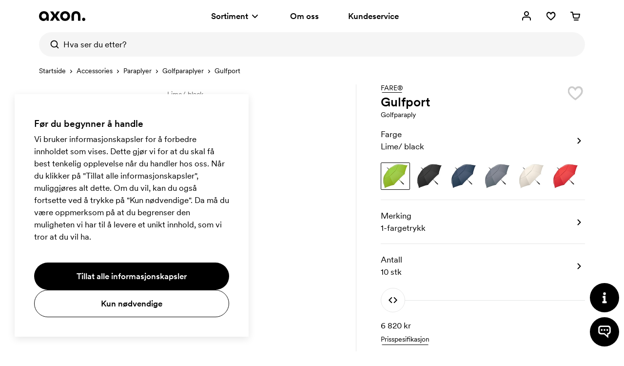

--- FILE ---
content_type: text/html; charset=utf-8
request_url: https://www.axonprofil.no/paraplyer/golfparaplyer/gulfport
body_size: 19828
content:
<!DOCTYPE html>
<html xmlns="http://www.w3.org/1999/xhtml" xml:lang="nb-NO" lang="nb-NO" ng-app="AngularApp" class="">
<head>
    
    <script>
            function waitForModuleLoad(func) {
                if (window.state !== undefined) {
                    func();
                    return;
                }
                window.addEventListener('moduleLoaded', func);
            }

            waitForModuleLoad(() => {
               
        (function(w,d,s,l,i){w[l]=w[l]||[];w[l].push({'gtm.start':
            new Date().getTime(),event:'gtm.js'});var f=d.getElementsByTagName(s)[0],
        j=d.createElement(s),dl=l!='dataLayer'?'&l='+l:'';j.async=true;j.src=
        'https://www.googletagmanager.com/gtm.js?id='+i+dl;f.parentNode.insertBefore(j,f);
    })(window,document,'script','dataLayer','GTM-W8BSFCCM');
    
            });
        </script>


	<link rel="preload" fetchpriority="high" crossorigin as="image" href="/static/items/840/29317_lib.jpg" imagesrcset="/static/items/520/29317_lib.jpg 520w, /static/items/840/29317_lib.jpg 840w" imagesizes="(min-width: 560px) 520px, 100vw">
    <meta charset="utf-8">
    <meta http-equiv="X-UA-Compatible" content="IE=edge">
    <meta name="viewport" content="width=device-width, initial-scale=1.0">
    <meta name="msvalidate.01" content="0616C82B8D20EE949A029F45530A990D"/>
    <title>FARE&#xAE; Gulfport | Golfparaply (29317) | Lime/ black | Axon Profil</title>

    <meta name="description" content="Stor golfparaply med stormsikker konstruksjon.">



    <meta property="og:type" content="website">
    <meta property="og:site_name" content="Axon Profil">
    <meta property="og:url" content="https://www.axonprofil.no/paraplyer/golfparaplyer/gulfport">
    <meta property="og:title" content="FARE&#xAE; Gulfport | Golfparaply (29317) | Lime/ black | Axon Profil">
    <meta property="og:description" content="Stor golfparaply med stormsikker konstruksjon.">
    <meta property="og:locale" content="no_NO">
    <meta property="og:image" content="https://www.axonprofil.no/static/items/840/29317_lib.jpg">
    <meta property="og:image:width" content="840">
    <meta property="og:image:height" content="840">
    <link rel="icon" href="/favicon.ico?v=2">
    <link rel="apple-touch-icon" sizes="180x180" href="/img/favicon/apple-touch-icon.png">
    <link rel="icon" type="image/png" sizes="32x32" href="/img/favicon/favicon-32x32.png">
    <link rel="icon" type="image/png" sizes="16x16" href="/img/favicon/favicon-16x16.png">
    <link rel="canonical" href="https://www.axonprofil.no/paraplyer/golfparaplyer/gulfport">
    <link rel="preconnect" href="https://www.google-analytics.com">
    <link rel="preconnect" href="https://www.googletagmanager.com">
    <link
        rel="preload"
        as="font"
        type="font/woff2"
        href="/wwwroot/dist/assets/CircularXXWeb-Medium-Latin.woff2"
        crossorigin/>
    <link
        rel="preload"
        as="font"
        type="font/woff2"
        href="/wwwroot/dist/assets/CircularXXWeb-Regular-Latin.woff2"
        crossorigin/>

    <script>
    let errorReported = false;

    /**
     * @@param message {string}
     * @@param file {string | null}
     * @@param line {number | null}
     * @@param col {number | null}
     * @@returns {void}
     */
    async function logError(message, file, line, col) {

        if (errorReported) {
            return;
        }

        errorReported = true;

        await fetch("/System/ReportError", {
            method: "POST",
            body: JSON.stringify({
                Message: message,
                File: file,
                Line: line,
                Column: col,
                Url: window ? (window.location ? window.location.href : null) : null
            }),
            headers: {
                "Content-Type": "application/json; charset=utf-8"
            }
        })
    }

    window.onerror = logError;
</script>
    <script src="/System/GetTranslations?hash=XkZXEimTM72MjgV_oId2fxqo9PEnwtap6Ngk_VT4pLE" onerror="window.onerror('could not load translations script', this.src)"></script>
    <script type="module" src="/wwwroot/dist/Public.xfggomTzTtMzUqiB.js"></script>
    <script type="module" src="/wwwroot/dist/Shared.xfggomTzTtMzUqiB.js"></script>

    <link rel="stylesheet" href="/wwwroot/dist/Public.css?hash=ulqou8OhBin2UL3uiNoYfPtzlZFzKwWlAa9YieYCU_s" />
    <style>@media(max-width:560px){.ax-container-xs{padding-left:0;padding-right:0}}.product__container{display:flex;flex-direction:column}@media(min-width:1025px){.product__container{display:grid;grid-template-columns:calc(100% - 470px);grid-column-gap:0}}.product__image{margin-bottom:30px}@media(min-width:1025px){.product__image{grid-column:1;grid-row:3;padding-right:50px}}.product__action{padding:0 20px}@media(min-width:561px){.product__action{padding:0}}@media(min-width:1025px){.product__action{grid-column:2;grid-row:3/span 3;padding-left:50px;border-left:1px solid #e6e6e6}}.product__info{grid-column:1;padding:0 20px}@media(min-width:561px){.product__info{padding:0}}@media(min-width:1025px){.product__info{grid-row:4;grid-column:1;padding-right:50px}}.product-header{display:flex;justify-content:space-between}.product-header__title{margin:0;letter-spacing:normal;display:flex;flex-direction:column}.product-header__title-brand{margin-bottom:5px;font-size:14px;font-weight:400}.product-header__title-brandlink,.product-header__title-brandlink:hover,.product-header__title-brandlink:focus{padding-bottom:2px}.product-header__title-name{font-size:28px;font-weight:600;margin-bottom:5px}@media(min-width:768px){.product-header__title-name{font-size:26px}}.product-header__title-descriptioncontainer{display:flex;flex-wrap:wrap}.product-header__title-description{font-size:14px;font-weight:400}.product-header__favorite{width:40px;height:40px;cursor:pointer;z-index:3;margin-top:-2px;mask-position:center center;mask-size:28px 28px;mask-repeat:no-repeat}.product-description{margin-bottom:20px}.product-icon{display:flex;flex-wrap:wrap;margin-bottom:10px}.product-icon__icon{background:#ffcfdf;color:#000;height:22px;display:flex;align-items:center;font-size:14px;font-weight:400;padding:0 7px;line-height:1;margin-right:10px;margin-bottom:10px;border-radius:2px}.product-icon__icon--artno{border:1px solid #000;background:none;color:#000}.product-icon__icon--axonchoice{margin-right:0;background:#fb7ea7;color:#fff}.product-price-list{border-spacing:0;width:100%;max-width:100%}.product-price-list__header{white-space:nowrap;padding:20px 8px 8px 8px}.product-price-list__header--bold{font-weight:600}.product-price-list__header--right{text-align:right}.product-price-list__cell{white-space:nowrap;padding:8px}.product-price-list__cell--legend{max-width:150px;text-overflow:ellipsis;overflow:hidden}.product-price-list__cell--right{text-align:right}.product-price-list tbody tr:nth-child(odd){background:#f5f5f5}@media(max-width:450px){.product-price-list{font-size:12px}}@media(max-width:767px){.table-small-device{width:100%;overflow-y:hidden;overflow-x:scroll;-ms-overflow-style:-ms-autohiding-scrollbar;-webkit-overflow-scrolling:touch}}.ax-product-panel__panel{border-bottom:1px solid #e6e6e6;overflow:hidden}.ax-product-panel__paneltitle{position:relative;display:flex;flex-direction:column;justify-content:center;padding:20px 0;padding-right:40px;min-height:90px;cursor:pointer;font-size:26px;line-height:1.1;font-weight:600;user-select:none;background:#fff;z-index:1}@media(max-width:767px){.ax-product-panel__paneltitle{font-size:23px}}.ax-product-panel__panelicon{position:absolute;top:50%;right:0;height:24px;width:24px;margin-top:-12px;background-size:24px 24px;transition:transform .3s}.ax-product-panel__panel--active .ax-product-panel__panelicon{transition:transform .3s;transform:rotate(180deg)}.ax-product-panel__body{height:0;overflow-y:hidden;overflow-x:auto;-webkit-backface-visibility:hidden;transform:translateY(-25px);transition:transform .3s;padding-right:15px}.ax-product-panel__panel--active .ax-product-panel__body{height:auto;padding-bottom:30px;transform:translateY(0)}.ax-product-panel__body p{margin-bottom:20px}.ax-product__calendar{padding-bottom:10px}.ax-product-related__heading{margin-top:80px}@media(max-width:767px){.ax-product-related__heading{margin-top:60px}}.ax-product-related__title{font-size:40px;font-weight:600;line-height:1.1;letter-spacing:-.02em}@media(max-width:1199px){.ax-product-related__title{font-size:38px}}@media(max-width:767px){.ax-product-related__title{font-size:28px}}.ax-product-contactbanner{background:#f5f5f5;margin-top:40px;padding-top:80px;margin-bottom:100px}.ax-product-contactbanner .ax-global-contact__title{font-size:40px}@media(max-width:767px){.ax-product-contactbanner{padding-top:40px;margin-bottom:60px}.ax-product-contactbanner .ax-global-contact__title{font-size:28px}}.ax-product-guaranteebanner .ax-global-guarantee__title{font-size:40px}.ax-product-guaranteebanner .ax-global-guarantee__lead{font-size:19px}@media(max-width:767px){.ax-product-guaranteebanner .ax-global-guarantee__title{font-size:28px}}.ax-product-related{padding-bottom:20px}@media(min-width:768px){.ax-product-related{padding-bottom:40px}}.ax-product-visited{padding-bottom:40px}@media(min-width:768px){.ax-product-visited{padding-bottom:60px}}.product-main__wrapper{display:flex;flex-direction:column}product-main{flex-grow:1;display:flex;flex-direction:column}@media(max-width:393px){.product-main__wrapper{min-height:calc(100vw - 40px)}.product-main__wrapper--has-navigation-dots{min-height:calc(100vw + 13px)}.product-main__wrapper--has-miniatures{min-height:calc(100vw + 45px)}.product-main__wrapper--has-mapping{min-height:calc(100vw + 22px)}.product-main__wrapper--has-mapping.product-main__wrapper--has-navigation-dots{min-height:calc(100vw + 75px)}.product-main__wrapper--has-mapping.product-main__wrapper--has-miniatures{min-height:calc(100vw + 107px)}.product-main__wrapper--has-navigation-dots.product-main__wrapper--has-miniatures{min-height:calc(100vw + 98px)}.product-main__wrapper--has-mapping.product-main__wrapper--has-navigation-dots.product-main__wrapper--has-miniatures{min-height:calc(100vw + 160px)}}@media(min-width:394px) and (max-width:560px){.product-main__wrapper{min-height:calc(100vw - 40px)}.product-main__wrapper--has-navigation-dots{min-height:calc(100vw + 13px)}.product-main__wrapper--has-miniatures{min-height:calc(100vw + 52px)}.product-main__wrapper--has-mapping{min-height:calc(100vw + 22px)}.product-main__wrapper--has-mapping.product-main__wrapper--has-navigation-dots{min-height:calc(100vw + 75px)}.product-main__wrapper--has-mapping.product-main__wrapper--has-miniatures{min-height:calc(100vw + 114px)}.product-main__wrapper--has-navigation-dots.product-main__wrapper--has-miniatures{min-height:calc(100vw + 105px)}.product-main__wrapper--has-mapping.product-main__wrapper--has-navigation-dots.product-main__wrapper--has-miniatures{min-height:calc(100vw + 167px)}}@media(min-width:561px) and (max-width:1024px){.product-main__wrapper{min-height:520px}.product-main__wrapper--has-mapping{min-height:582px}.product-main__wrapper--has-navigation-dots{min-height:573px}.product-main__wrapper--has-miniatures{min-height:602px}.product-main__wrapper--has-navigation-dots.product-main__wrapper--has-miniatures{min-height:655px}.product-main__wrapper--has-mapping.product-main__wrapper--has-navigation-dots{min-height:635px}.product-main__wrapper--has-mapping.product-main__wrapper--has-miniatures{min-height:664px}.product-main__wrapper--has-mapping.product-main__wrapper--has-navigation-dots.product-main__wrapper--has-miniatures{min-height:717px}}@media(min-width:1025px){.product-main__wrapper{min-height:calc(50vw - 39px)}.product-main__wrapper--has-mapping{min-height:calc(50vw + 23px)}.product-main__wrapper--has-navigation-dots{min-height:calc(50vw + 14px)}.product-main__wrapper--has-mapping.product-main__wrapper--has-navigation-dots{min-height:calc(50vw + 76px)}}@media(min-width:1117px){.product-main__wrapper{min-height:520px}.product-main__wrapper--has-mapping{min-height:582px}.product-main__wrapper--has-navigation-dots{min-height:573px}.product-main__wrapper--has-mapping.product-main__wrapper--has-navigation-dots{min-height:635px}}.product__discontinue{background-color:#fdf8cc;color:#ccc}.product__discontinue--discontinued{color:#ff385c}</style>
    
</head>

<body class="no">

    


<script>
        window.tracking = false;
        window.googleAdWordsConversionIdContactRequest = "AW-1070867345/Jcl7CKvduJABEJHH0P4D";
        window.googleAdWordsConversionIdOrder = "AW-1070867345/oVUCCK7fupABEJHH0P4D";

    let storedMessages = [];

    function initTracking() {
        window.dataLayer = window.dataLayer || [];
        function gtag(){dataLayer.push(arguments);}
        gtag('consent', 'default', {
            'ad_storage': 'denied',
            'ad_user_data': 'denied',
            'ad_personalization': 'denied',
            'analytics_storage': 'denied'
        });
        gtag("js", new Date());
        window.gtag = gtag;
        while (storedMessages.length > 0) {
            storedMessages.shift()();
        }
    }


    function gtagIfTracking(type, name, data) {
        if(window.gtag) {
            gtag(type, name, data);
        }
        else {
            storedMessages.push(() => gtagIfTracking(type, name,  data));
        }
    }

    function trackActionEvent(category, action, label) {
        gtagIfTracking("event", action, { "event_category": category, "event_label": label });
    }

    function trackSearchEvent(searchTerm) {
        gtagIfTracking("event", "search", { "search_term": searchTerm });
    }

    function trackViewItemEvent(viewItem) {
        gtagIfTracking("event", "view_item", viewItem);
    }

    function trackViewCartEvent(viewCart) {
        gtagIfTracking("event", "view_cart", viewCart);
    }

    function trackBeginCheckoutEvent(beginCheckout) {
        gtagIfTracking("event", "begin_checkout", beginCheckout);
    }

</script>

    <div class="body-overlay"></div>
    <header class="ax-header">
        <div class="ax-header__container ax-container">
            <div class="ax-logo">
                <a class="ax-logo__svg" href="/" aria-label="Axon Profil">
                    <svg xmlns="http://www.w3.org/2000/svg" viewBox="0 0 95 19.7" style="overflow: visible"><g><path d="M0,10.1C0,4.1,4.2,0,10.1,0c5.9,0,10,3.9,10,10v9.2h-4.7v-3.4c-1.1,2.5-3.4,3.9-6.2,3.9C4.8,19.7,0,16.5,0,10.1z M15,9.8   c0-3-2-5.1-4.9-5.1S5.2,6.9,5.2,9.8s2,5.1,4.9,5.1S15,12.8,15,9.8z"></path><path d="M29,9.6l-6.3-9.1h6.2l3.9,6.3l4-6.3h6l-6.4,9.1l6.7,9.6h-6.1l-4.3-6.8l-4.2,6.8h-6L29,9.6z"></path><path d="M43.5,9.8c0-5.7,4.2-9.8,10.1-9.8s10.1,4.2,10.1,9.8s-4.2,9.8-10.1,9.8S43.5,15.5,43.5,9.8z M58.5,9.8c0-3-2-5.1-4.9-5.1   c-2.9,0-4.9,2.1-4.9,5.1s2,5.1,4.9,5.1C56.5,14.9,58.5,12.8,58.5,9.8z"></path><path d="M66.6,9.5c0-6.3,3.7-9.5,9.2-9.5s9.2,3.2,9.2,9.5v9.7H80V9.5c0-3.3-1.7-4.7-4.1-4.7c-2.5,0-4.1,1.5-4.1,4.7v9.7h-5.1   L66.6,9.5L66.6,9.5z"></path><path d="M88.4,16.4c0-1.9,1.4-3.3,3.3-3.3c1.9,0,3.3,1.4,3.3,3.3s-1.4,3.3-3.3,3.3C89.8,19.7,88.4,18.3,88.4,16.4z"></path></g></svg>
                </a>
            </div>
            <nav class="ax-nav">
                <ul id="ax-main-nav" class="ax-main-nav">
                    <li class="ax-main-nav__item">
                        <a class="ax-main-nav__link" id="ax-menu__toggle" href="#">
                            <div>
                                Sortiment

                            </div>
                            <div class="ax-main-nav__angle">
                                <svg xmlns="http://www.w3.org/2000/svg" viewBox="0 0 24 24"><path d="M12,16c-0.3,0-0.5-0.1-0.7-0.3l-5-5c-0.4-0.4-0.4-1,0-1.4s1-0.4,1.4,0l0,0l4.3,4.3l4.3-4.3c0.4-0.4,1-0.4,1.4,0s0.4,1,0,1.4  l-5,5C12.5,15.9,12.3,16,12,16"></path></svg>
                            </div>
                        </a>
                    </li>
                    <li class="ax-main-nav__item">
                        <a class="ax-main-nav__link" href="/omoss">Om oss</a>
                    </li>
                    <li class="ax-main-nav__item">
                        <a class="ax-main-nav__link" href="/kundeservice">Kundeservice</a>
                    </li>
                </ul>
            </nav>
            <ul class="ax-action-nav">
                <li class="ax-action-nav__item" id="loginHeader">
                    <a class="ax-action-nav__link" href="/logg-in" aria-label="Mine sider" rel="nofollow">
                        <div class="ax-action-nav__icon"><svg xmlns="http://www.w3.org/2000/svg" viewBox="0 0 24 24"><path d="M21,20c0,0.6-0.4,1-1,1s-1-0.4-1-1v-2c0-1.7-1.3-3-3-3H8c-1.7,0-3,1.3-3,3v2c0,0.6-0.4,1-1,1s-1-0.4-1-1v-2c0-2.8,2.2-5,5-5  h8c2.8,0,5,2.2,5,5V20z M12,12c-2.8,0-5-2.2-5-5s2.2-5,5-5s5,2.2,5,5S14.8,12,12,12z M12,10c1.7,0,3-1.3,3-3s-1.3-3-3-3S9,5.3,9,7  S10.3,10,12,10z"></path></svg></div>
                    </a>
                </li>
                <li class="ax-action-nav__item" id="favouriteHeader">
                    <a class="ax-action-nav__link" href="/favoritter" aria-label="Favoritter" rel="nofollow">
                        <div class="ax-action-nav__icon"><svg xmlns="http://www.w3.org/2000/svg" viewBox="0 0 24 24"><g><path d="M20.5,6.2c-0.6-1.2-1.6-2-2.8-2.4c-0.5-0.2-1-0.3-1.5-0.3h0c-1.7,0.1-3.3,1-4.2,2.3c-1.1-1.4-2.6-2.2-4.2-2.2   c-0.5,0-1,0.1-1.5,0.3C5.1,4.4,4.2,5.2,3.7,6.2c-1,2-0.9,4.5,0.3,6.4c2.3,3.9,8,7.7,8,7.7l0.1,0l0.1,0c0.1,0,5.7-3.9,8-7.5   C21.4,10.9,21.5,8.4,20.5,6.2z M18.7,11.9c-1.7,2.5-4,4.7-6.7,6.5c-2.6-1.8-4.9-4-6.7-6.5c-0.8-1.6-0.9-3.4-0.1-4.9   c0.4-0.7,1-1.2,1.7-1.4c0.3-0.1,0.6-0.2,0.9-0.2c2.6,0,4.1,3.4,4.1,3.4L12,9.1l0.1-0.3c0,0,1.5-3.4,4.1-3.4c0.3,0,0.6,0.1,0.9,0.2   c0.8,0.3,1.4,0.8,1.7,1.4C19.6,8.7,19.6,10.4,18.7,11.9z"></path><g><path d="M12.1,20.5L12.1,20.5c-0.1-0.1-5.8-4-8.1-7.8c-1.2-1.9-1.3-4.4-0.3-6.4c0.5-1,1.5-1.9,2.6-2.3c0.5-0.2,1-0.3,1.5-0.3    c1.6,0,3.1,0.8,4.2,2.2c0.9-1.3,2.5-2.2,4.2-2.3l0,0c0.5,0,1,0.1,1.5,0.3c1.2,0.4,2.1,1.2,2.8,2.4c1,2.1,0.9,4.6-0.3,6.6    C17.9,16.5,12.2,20.4,12.1,20.5L12.1,20.5z M7.8,3.9c-0.5,0-1,0.1-1.5,0.3c-1,0.4-1.9,1.2-2.4,2.2c-1,2-0.9,4.3,0.3,6.2    c2.1,3.6,7.2,7.2,7.9,7.6c0.7-0.4,5.8-4,7.9-7.4c1.2-2,1.3-4.3,0.3-6.4c-0.6-1.1-1.5-1.9-2.6-2.2c-0.5-0.2-1-0.3-1.5-0.3    c-1.7,0.1-3.2,1-4.1,2.3L12,6.3l-0.1-0.1C10.9,4.7,9.4,3.9,7.8,3.9z M12,18.8L12,18.8c-2.7-1.9-5-4.1-6.9-6.7    C4.2,10.3,4.2,8.5,5,6.9c0.4-0.7,1-1.3,1.9-1.6c0.3-0.1,0.6-0.2,0.9-0.2c2.4,0,3.8,2.5,4.2,3.3c0.4-0.8,1.8-3.3,4.2-3.3    c0.3,0,0.6,0.1,0.9,0.2C18,5.7,18.6,6.2,19,6.9c0.8,1.7,0.8,3.5-0.1,5.1C17.1,14.6,14.8,16.9,12,18.8L12,18.8z M7.8,5.4    c-0.3,0-0.6,0.1-0.9,0.2C6.2,5.9,5.6,6.4,5.2,7.1C4.4,8.6,4.5,10.3,5.3,12c1.8,2.5,4.1,4.7,6.7,6.5c2.7-1.8,5-4,6.7-6.5    c0.9-1.5,0.9-3.3,0.1-4.9c-0.4-0.7-1-1.2-1.7-1.4c-0.3-0.1-0.6-0.2-0.9-0.2c-2.6,0-4.1,3.4-4.1,3.4L12,9.1l-0.1-0.3    C11.9,8.8,10.4,5.4,7.8,5.4z"></path><path d="M12.1,20.7L12.1,20.7c-0.1-0.1-0.2-0.1-0.3-0.2c-3.8-2.7-6.6-5.5-7.9-7.7c-1.2-1.9-1.3-4.5-0.3-6.5c0.5-1,1.5-2,2.7-2.4    c0.5-0.2,1-0.3,1.5-0.3c1.6,0,3.1,0.8,4.2,2.1c0.9-1.3,2.5-2.1,4.2-2.2c0,0,0,0,0,0c0.5,0,1,0.1,1.6,0.3c1.2,0.4,2.1,1.2,2.9,2.5    c1,2.1,0.9,4.7-0.3,6.7c-1.4,2.1-4.1,4.7-7.9,7.5C12.3,20.5,12.2,20.6,12.1,20.7L12.1,20.7z M7.8,4c-0.5,0-1,0.1-1.5,0.3    C5.4,4.7,4.5,5.5,4,6.5c-1,2-0.9,4.2,0.3,6.1c2.1,3.5,7,7,7.8,7.5c0.8-0.5,5.7-4,7.8-7.3c1.2-2,1.3-4.2,0.3-6.3    c-0.6-1.1-1.5-1.9-2.5-2.1c-0.5-0.2-1-0.3-1.5-0.3c-1.6,0.1-3.1,0.9-4,2.2L12,6.5l-0.2-0.2C10.8,4.8,9.4,4,7.8,4z M11.9,5.9    C11.9,6,12,6.1,12,6.1l0,0c0.9-1.4,2.5-2.2,4.2-2.3c0,0,0,0,0,0c0.5,0,1,0.1,1.6,0.3c0.2,0,0.4,0.1,0.5,0.2    c-0.2-0.1-0.4-0.2-0.6-0.3c-0.5-0.2-1-0.3-1.5-0.3c-1.6,0.1-3.2,1-4.1,2.2L12,6.1L11.9,5.9C11.9,6,11.9,5.9,11.9,5.9z M12,19    L12,19c-2.9-2-5.1-4.2-7-6.8c-0.9-1.8-0.9-3.7-0.1-5.3C5.4,6,6,5.5,6.9,5.2C7.2,5.1,7.5,5,7.8,5C10,5,11.4,7,12,8.1    C12.6,7,14,5,16.2,5c0.3,0,0.6,0.1,0.9,0.2c0.9,0.4,1.6,0.9,2,1.7c0.8,1.8,0.8,3.6-0.1,5.2C17.2,14.7,14.8,17,12,19L12,19z     M7.8,5.5c-0.3,0-0.6,0.1-0.9,0.2C6.2,6,5.7,6.5,5.3,7.2c-0.7,1.4-0.7,3.1,0.1,4.8c1.7,2.4,4,4.6,6.6,6.4c2.7-1.8,4.9-4,6.6-6.4    c0.9-1.4,0.9-3.2,0.1-4.8c-0.4-0.7-1-1.1-1.6-1.3c-0.3-0.1-0.6-0.2-0.9-0.2c-2.5,0-4,3.3-4,3.3L12,9.4l-0.2-0.6    C11.8,8.8,10.3,5.5,7.8,5.5z M7.8,5.3c2.7,0,4.2,3.3,4.2,3.5l0,0c0.2-0.5,1.7-3.4,4.2-3.4c0.3,0,0.6,0.1,0.9,0.2    c0.7,0.2,1.4,0.7,1.8,1.5C19,7.2,19,7.3,19.1,7.5C19,7.3,19,7.1,18.9,7c-0.4-0.7-1-1.1-1.8-1.5c-0.3-0.1-0.6-0.2-0.8-0.2    c-2.2,0-3.6,2.3-4.1,3.2L12,8.7l-0.1-0.2C11.4,7.5,10,5.2,7.8,5.3c-0.3,0-0.6,0-0.9,0.1C6.2,5.7,5.5,6.2,5.1,7    C5,7.2,4.9,7.4,4.9,7.5C4.9,7.4,5,7.2,5.1,7c0.4-0.7,1-1.2,1.8-1.6C7.2,5.4,7.5,5.3,7.8,5.3z"></path></g></g></svg></div>
                        <span id="favouriteCount" class="ax-action-nav__badge" style="opacity: 0" data-bind="style: { opacity: getCount() > 0 ? '1' : '0' } , text: getCount()"></span>
                        <script>
                            try {
                                let favouriteCount = localStorage.getItem("favouriteCount") || 0;
                                let favouriteCountElement = document.getElementById("favouriteCount");
                                favouriteCountElement.innerText = favouriteCount;
                                favouriteCountElement.style.opacity = favouriteCount > 0 ? "1" : "0";
                            } catch {}
                        </script>
                    </a>
                </li>
                <li class="ax-action-nav__item" id="cartHeader">
                    <a class="ax-action-nav__link" href="/order/handlevogn" aria-label="Handlekurv" rel="nofollow">
                        <div class="ax-action-nav__icon"><svg xmlns="http://www.w3.org/2000/svg" viewBox="0 0 24 24"><path d="M5.457 5H3a1 1 0 1 1 0-2h3.273a1 1 0 0 1 .98.8L7.907 7H21a1 1 0 0 1 .982 1.191l-1.311 6.72a2.623 2.623 0 0 1-2.616 2.09L10.12 17c-1.272.024-2.384-.852-2.635-2.087L6.12 8.24a.995.995 0 0 1-.016-.078L5.457 5zm2.86 4l1.128 5.513c.058.283.324.493.657.487h7.971c.314.006.58-.204.636-.48L19.786 9H8.317zM10 19h8a1 1 0 0 1 0 2h-8a1 1 0 0 1 0-2z"></path></svg></div>
                        <span id="cartCount" class="ax-action-nav__badge" style="opacity: 0" data-bind="style: { opacity: items().length > 0 ? '1' : '0' }, text: items().length"></span>
                        <script>
                            try {
                                let cartCount = localStorage.getItem("cartCount") || 0;
                                let cartCountElement = document.getElementById("cartCount");
                                cartCountElement.innerText = cartCount;
                                cartCountElement.style.opacity = cartCount > 0 ? "1" : "0";
                            } catch {}
                        </script>
                    </a>
                </li>
                <li class="ax-action-nav__item ax-action-nav__item-burger " id="navbar-toggle-xs">
                    <a id="ax-menu__show-xs" class="ax-action-nav__link" href="javascript:;" aria-label="Meny" rel="nofollow">
                        <div class="ax-action-nav__icon ax-action-nav__icon-burger">
                            <svg xmlns="http://www.w3.org/2000/svg" viewBox="0 0 24 24"><g><path d="M5.3,12.9h8c0.6,0,1,0.4,1,1s-0.4,1-1,1h-8c-0.6,0-1-0.4-1-1S4.7,12.9,5.3,12.9z"></path><path d="M18.7,6.9h-0.9h-4.5h-2.5H9.8H5.3c-0.6,0-1,0.4-1,1s0.4,1,1,1h4.5h0.9h2.5h4.5h0.9c0.6,0,1-0.4,1-1   C19.7,7.3,19.3,6.9,18.7,6.9z"></path><path d="M18.7,19h-0.9h-4.5h-2.5H9.8H5.3c-0.6,0-1,0.4-1,1s0.4,1,1,1h4.5h0.9h2.5h4.5h0.9c0.6,0,1-0.4,1-1   C19.7,19.4,19.3,19,18.7,19z"></path></g></svg>
                        </div>
                        <div class="ax-action-nav__icon ax-action-nav__icon-close">
                            <svg xmlns="http://www.w3.org/2000/svg" viewBox="0 0 24 24"><path d="M12.0002 13.4144L16.9499 18.3642L18.3642 16.9499L13.4144 12.0002L18.3642 7.05044L16.95 5.63623L12.0002 10.586L7.05044 5.63623L5.63623 7.05044L10.586 12.0002L5.63624 16.9499L7.05046 18.3642L12.0002 13.4144Z"></path></svg>
                        </div>
                    </a>
                </li>
            </ul>
        </div>


<div class="ax-search" data-bind="stopBindings: true">
    <div class="ax-search__container ax-container">
        <form id="ax-search__form">
            <div class="ax-search__inner">
                <button class="ax-search__submit btn" title="S&#xF8;k" aria-label="S&#xF8;k" data-bind="click: doSearch">
                    <svg xmlns="http://www.w3.org/2000/svg" viewBox="0 0 24 24"><path d="M14.9,15.5c0.1-0.3,0.3-0.5,0.6-0.6c2.2-2.5,1.9-6.3-0.6-8.5C12.4,4.2,8.6,4.5,6.4,7C4.2,9.5,4.5,13.3,7,15.5  c1.7,1.5,4.2,1.9,6.3,1C13.9,16.2,14.4,15.9,14.9,15.5z M17.3,15.8l3.5,3.5c0.4,0.4,0.4,1,0,1.4c-0.4,0.4-1,0.4-1.4,0c0,0,0,0,0,0  l-3.5-3.5c-3.5,2.7-8.5,2.1-11.2-1.4C1.9,12.4,2.5,7.3,6,4.6C9.5,1.9,14.5,2.5,17.3,6C19.5,8.9,19.5,13,17.3,15.8z"></path></svg>
                </button>
                <input type="text" class="ax-search__input" name="q" id="ax-search__input" autocomplete="off" aria-label="Hva ser du etter?" placeholder="Hva ser du etter?" data-bind="value: query, valueUpdate: ['input', 'afterkeydown'], event: { keydown: keydown, focus: focus }, clickBubble: false">
                <div class="ax-search__close" data-bind="click: function() { show(false) }"><svg xmlns="http://www.w3.org/2000/svg" viewBox="0 0 24 24"><path d="M12.0002 13.4144L16.9499 18.3642L18.3642 16.9499L13.4144 12.0002L18.3642 7.05044L16.95 5.63623L12.0002 10.586L7.05044 5.63623L5.63623 7.05044L10.586 12.0002L5.63624 16.9499L7.05046 18.3642L12.0002 13.4144Z"></path></svg></div>

            </div>
            <div id="ax-search-result" class="ax-search-result" data-bind="css: { 'ax-search-result--active': show }, duration: 1">
                <div class="ax-search-result__container ax-container">

                    <!-- ko if: categories().length == 0 && products().length == 0 && fullSearch() == 0 -->
                    <ul class="ax-search-result__list ax-search-result__list--popular">
                        <!-- ko if: latestSearches().length > 0 -->
                        <li class="ax-search-result__header">
                            Siste s&#xF8;k
                            <a href="#" class="underline-am" data-bind="click: removeAllLatestSearch">T&#xF8;m</a>
                        </li>

                        <!-- ko foreach: latestSearches() -->
                        <li class="ax-search-result__item">
                            <a data-bind="attr : { href: $root.getSearchHref($data) }" class="ax-search-result__link">
                                <div class="ax-search-result__text" data-bind="text: $data.split('|')[0]"></div>
                            </a>
                        </li>
                        <!-- /ko -->
                        <!-- /ko -->
                        <!-- ko if: latestSearches().length === 0 -->
                        <li class="ax-search-result__header">
                            Popul&#xE6;re s&#xF8;k
                        </li>
                        <li class="ax-search-result__item">
                            <a href="/penner/reklamepenner" class="ax-search-result__link">
                                <div class="ax-search-result__text">Reklamepenner</div>
                            </a>
                        </li>
                        <li class="ax-search-result__item">
                            <a href="/vesker/handlenett" class="ax-search-result__link">
                                <div class="ax-search-result__text">Handlenett</div>
                            </a>
                        </li>
                        <li class="ax-search-result__item">
                            <a href="/kontor/notatblokker" class="ax-search-result__link">
                                <div class="ax-search-result__text">Notatblokker</div>
                            </a>
                        </li>
                        <li class="ax-search-result__item">
                            <a href="/krus" class="ax-search-result__link">
                                <div class="ax-search-result__text">Krus</div>
                            </a>
                        </li>
                        <li class="ax-search-result__item">
                            <a href="/profilklaer/tskjorter" class="ax-search-result__link">
                                <div class="ax-search-result__text">T-skjorter</div>
                            </a>
                        </li>
                        <!-- /ko -->
                    </ul>
                    <!-- /ko -->

                    <ul class="ax-search-result__list ax-search-result__list--categories">
                        <!-- ko if: searching() -->
                        <delayed-spinner />
                        <!-- /ko -->
                        <!-- ko foreach: categories() -->
                        <li class="ax-search-result__item">
                            <a href="#" data-bind="click: function() { $root.addLatestSearch(Name, '/' + Address); return true; }, attr: { href: '/' + Address }" class="ax-search-result__link">
                                <div class="ax-search-result__text" data-bind="highlight: { text: Name, keywords: $root.query, css: 'ax-search-result__highlight' }"></div>
                            </a>
                        </li>
                        <!-- /ko -->
                        <!-- ko foreach: fullSearch() -->
                        <li class="ax-search-result__item">
                            <a href="#" data-bind="click: function() { $root.addLatestSearch(Name, '/' + Address); return true; }, attr: { href: '/' + Address }" class="ax-search-result__link ax-search-result__link--fullsearch icon-search.svg">
                                <div class="ax-search-result__text" style="font-weight:400">
                                    <span class="icon-search.svg"></span> S&#xF8;k etter <span data-bind="highlight: { text: Name, keywords: $root.query, css: 'search-highlight' }"></span>
                                    <span data-bind="text: '(' + $root.fullSearchCount()"></span>
                                    <span data-bind="if: $root.fullSearchCount() === 1">treff)</span>
                                    <span data-bind="if: $root.fullSearchCount() !== 1">treff)</span>
                                </div>
                            </a>
                        </li>
                        <!-- /ko -->

                    </ul>

                    <!-- ko if: products().length > 0 -->
                    <ul class="ax-search-result__list ax-search-result__list--products">
                        <!-- ko foreach: products() -->
                        <li class="ax-search-result__item" data-bind="css: { 'ax-search-result__item--internal': IsInternal }">
                            <a href="#" data-bind="click: function() { $root.addLatestSearch(Name, '/' + Address); return true; }, attr: { href: '/' + Address }" class="ax-search-result__link">
                                <div class="ax-search-result__imgcontainer">
                                    <img class="ax-search-result__img" data-bind="visible: Image, attr: { src: 'data:image/jpg;base64,' + Image }">
                                </div>
                                <div class="ax-search-result__textcontainer">
                                    <div class="ax-search-result__text" data-bind="text: Name"></div>
                                    <div class="ax-search-result__textcategory" data-bind="text: ProductTypeName"></div>
                                </div>
                            </a>
                        </li>
                        <!-- /ko -->
                    </ul>
                    <!-- /ko -->
                </div>

            </div>
        </form>
    </div>
</div>

    </header>



<aside>
    <div class="ax-menu" id="ax-menu">
        <div class="ax-menu__top">
            <button id="ax-menu__close" class="ax-menu__close ax-menu__close icon-close.svg">
            </button>
            <button id="ax-menu__nav1close" class="ax-menu__back icon-back.svg">
            </button>
            <button id="ax-menu__nav2close" class="ax-menu__back icon-back.svg">
            </button>
        </div>
        <div class="ax-menu__container">
            <nav class="ax-menu__nav">
                <ul class="ax-menu__nav-main">
                    <li>
                        <a href="#" id="ax-menu__show-departments-xs" class="ax-menu__nav-mainlink">
                            Sortiment
                        </a>
                    </li>
                    <li>
                        <a href="/omoss" class="ax-menu__nav-mainlink">
                            Om oss
                        </a>
                    </li>
                    <li>
                        <a href="/kundeservice" class="ax-menu__nav-mainlink">
                            Kundeservice
                        </a>
                    </li>
                </ul>
                <ul class="ax-menu__nav-contact">
                    <li class="ax-menu__nav-contactitem">
                        <div class="ax-menu__nav-contacticon">
                            <svg xmlns="http://www.w3.org/2000/svg" viewBox="0 0 100 100"><path d="M50.1,97.8c-5.8,0-10.5-4.7-10.5-10.5s4.7-10.5,10.5-10.5s10.5,4.7,10.5,10.5S55.8,97.8,50.1,97.8z M50.1,82.8   c-2.5,0-4.5,2-4.5,4.5s2,4.5,4.5,4.5s4.5-2,4.5-4.5S52.5,82.8,50.1,82.8z"></path><path d="M58.2,89.3l-1.4-5.8c12.4-3.1,21-14.1,21-26.9v-20c0-15.3-12.4-27.7-27.7-27.7S22.4,21.3,22.4,36.6v25.9c0,1.7-1.3,3-3,3   c-10.5-0.1-19-8.5-19-19c0-9.8,7.5-17.9,17.1-18.8c3.9-14.4,17-24.9,32.6-24.9c18.6,0,33.7,15.1,33.7,33.7v20   C83.8,72.1,73.3,85.6,58.2,89.3z M16.4,34c-5.7,1.3-10,6.5-10,12.6s4.2,11.2,9.9,12.6V36.5C16.3,35.7,16.3,34.8,16.4,34z"></path><path d="M80.8,65.4v-6c7.1,0,12.9-5.8,12.9-12.9s-5.8-12.9-12.9-12.9v-6c10.4,0,18.9,8.5,18.9,18.9S91.2,65.4,80.8,65.4z"></path></svg>
                        </div>
                        <a class="ax-menu__nav-contactlink" href="tel:22501150">22 50 11 50

                        </a>
                    </li>
                    <li class="ax-menu__nav-contactitem">
                        <div class="ax-menu__nav-contacticon">
                            <svg xmlns="http://www.w3.org/2000/svg" viewBox="0 0 100 100"><path d="M96.6,92.8H3.4c-1.6,0-2.9-1.3-2.9-2.9V10.1c0-1.6,1.3-2.9,2.9-2.9h93.2c1.6,0,2.9,1.3,2.9,2.9v79.9   C99.5,91.5,98.2,92.8,96.6,92.8z M6.3,87h87.4V13H6.3V87z"></path><path d="M50,59c-0.6,0-1.2-0.2-1.7-0.5L18,37l3.4-4.7L50,52.6l28.9-20.3l3.3,4.8L51.7,58.5C51.2,58.9,50.6,59,50,59z"></path></svg>
                        </div>
                        <a class="ax-menu__nav-contactlink" href="mailto:post@axonprofil.no">post@axonprofil.no

                        </a>
                    </li>

                </ul>
                <ul class="ax-menu__nav-footer">
                    <li class="ax-menu__nav-footeritem">
                        <div class="ax-menu__nav-footerlogo">
                            <a href="/" aria-label="Axon Profil">
                                <svg xmlns="http://www.w3.org/2000/svg" viewBox="0 0 95 19.7" style="overflow: visible"><g><path d="M0,10.1C0,4.1,4.2,0,10.1,0c5.9,0,10,3.9,10,10v9.2h-4.7v-3.4c-1.1,2.5-3.4,3.9-6.2,3.9C4.8,19.7,0,16.5,0,10.1z M15,9.8   c0-3-2-5.1-4.9-5.1S5.2,6.9,5.2,9.8s2,5.1,4.9,5.1S15,12.8,15,9.8z"></path><path d="M29,9.6l-6.3-9.1h6.2l3.9,6.3l4-6.3h6l-6.4,9.1l6.7,9.6h-6.1l-4.3-6.8l-4.2,6.8h-6L29,9.6z"></path><path d="M43.5,9.8c0-5.7,4.2-9.8,10.1-9.8s10.1,4.2,10.1,9.8s-4.2,9.8-10.1,9.8S43.5,15.5,43.5,9.8z M58.5,9.8c0-3-2-5.1-4.9-5.1   c-2.9,0-4.9,2.1-4.9,5.1s2,5.1,4.9,5.1C56.5,14.9,58.5,12.8,58.5,9.8z"></path><path d="M66.6,9.5c0-6.3,3.7-9.5,9.2-9.5s9.2,3.2,9.2,9.5v9.7H80V9.5c0-3.3-1.7-4.7-4.1-4.7c-2.5,0-4.1,1.5-4.1,4.7v9.7h-5.1   L66.6,9.5L66.6,9.5z"></path><path d="M88.4,16.4c0-1.9,1.4-3.3,3.3-3.3c1.9,0,3.3,1.4,3.3,3.3s-1.4,3.3-3.3,3.3C89.8,19.7,88.4,18.3,88.4,16.4z"></path></g></svg>
                            </a>
                        </div>
                        <div class="ax-menu__nav-footercopycontainer">
                            <div class="ax-menu__nav-footercopy">
                                © 2026 Axon Profil AS
                            </div>
                        </div>
                    </li>
                </ul>
            </nav>
            <nav class="ax-menu__nav1">
                <div class="ax-menu__nav1section ax-menu__nav1section--product">
                    <div class="ax-menu__heading">Produkter</div>
                    <ul>
                            <li class="ax-menu__nav1item ax-menu__nav1item--department ax-menu__nav1item--16" data-department-id="16">
                                <a href="/vesker" class="ax-menu__nav1link">
                                    <div class="ax-menu__nav1text">
                                        Vesker
                                    </div>
                                </a>
                            </li>
                            <li class="ax-menu__nav1item ax-menu__nav1item--department ax-menu__nav1item--10" data-department-id="10">
                                <a href="/profilklaer" class="ax-menu__nav1link">
                                    <div class="ax-menu__nav1text">
                                        Profilkl&#xE6;r
                                    </div>
                                </a>
                            </li>
                            <li class="ax-menu__nav1item ax-menu__nav1item--department ax-menu__nav1item--22" data-department-id="22">
                                <a href="/reklamegodteri" class="ax-menu__nav1link">
                                    <div class="ax-menu__nav1text">
                                        Godteri
                                    </div>
                                </a>
                            </li>
                            <li class="ax-menu__nav1item ax-menu__nav1item--department ax-menu__nav1item--14" data-department-id="14">
                                <a href="/penner" class="ax-menu__nav1link">
                                    <div class="ax-menu__nav1text">
                                        Penner
                                    </div>
                                </a>
                            </li>
                            <li class="ax-menu__nav1item ax-menu__nav1item--department ax-menu__nav1item--26" data-department-id="26">
                                <a href="/tilbehor" class="ax-menu__nav1link">
                                    <div class="ax-menu__nav1text">
                                        Accessories
                                    </div>
                                </a>
                            </li>
                            <li class="ax-menu__nav1item ax-menu__nav1item--department ax-menu__nav1item--20" data-department-id="20">
                                <a href="/helse" class="ax-menu__nav1link">
                                    <div class="ax-menu__nav1text">
                                        Helse
                                    </div>
                                </a>
                            </li>
                            <li class="ax-menu__nav1item ax-menu__nav1item--department ax-menu__nav1item--13" data-department-id="13">
                                <a href="/kontor" class="ax-menu__nav1link">
                                    <div class="ax-menu__nav1text">
                                        Kontor
                                    </div>
                                </a>
                            </li>
                            <li class="ax-menu__nav1item ax-menu__nav1item--department ax-menu__nav1item--19" data-department-id="19">
                                <a href="/krus" class="ax-menu__nav1link">
                                    <div class="ax-menu__nav1text">
                                        Krus
                                    </div>
                                </a>
                            </li>
                            <li class="ax-menu__nav1item ax-menu__nav1item--department ax-menu__nav1item--27" data-department-id="27">
                                <a href="/hjem-og-hushold" class="ax-menu__nav1link">
                                    <div class="ax-menu__nav1text">
                                        Hjem &amp; hushold
                                    </div>
                                </a>
                            </li>
                            <li class="ax-menu__nav1item ax-menu__nav1item--department ax-menu__nav1item--18" data-department-id="18">
                                <a href="/fritid" class="ax-menu__nav1link">
                                    <div class="ax-menu__nav1text">
                                        Fritid
                                    </div>
                                </a>
                            </li>
                            <li class="ax-menu__nav1item ax-menu__nav1item--department ax-menu__nav1item--28" data-department-id="28">
                                <a href="/lek-og-spill" class="ax-menu__nav1link">
                                    <div class="ax-menu__nav1text">
                                        Lek &amp; spill
                                    </div>
                                </a>
                            </li>
                            <li class="ax-menu__nav1item ax-menu__nav1item--department ax-menu__nav1item--30" data-department-id="30">
                                <a href="/trykksaker" class="ax-menu__nav1link">
                                    <div class="ax-menu__nav1text">
                                        Trykksaker
                                    </div>
                                </a>
                            </li>
                            <li class="ax-menu__nav1item ax-menu__nav1item--department ax-menu__nav1item--23" data-department-id="23">
                                <a href="/messe" class="ax-menu__nav1link">
                                    <div class="ax-menu__nav1text">
                                        Messe
                                    </div>
                                </a>
                            </li>
                            <li class="ax-menu__nav1item ax-menu__nav1item--department ax-menu__nav1item--29" data-department-id="29">
                                <a href="/fritid/verktoy" class="ax-menu__nav1link">
                                    <div class="ax-menu__nav1text">
                                        Verkt&#xF8;y
                                    </div>
                                </a>
                            </li>
                            <li class="ax-menu__nav1item ax-menu__nav1item--department ax-menu__nav1item--25" data-department-id="25">
                                <a href="/elektronikk" class="ax-menu__nav1link">
                                    <div class="ax-menu__nav1text">
                                        Elektronikk
                                    </div>
                                </a>
                            </li>
                    </ul>
                </div>
                <div class="ax-menu__nav1section ax-menu__nav1section--theme">
                    <div class="ax-menu__heading">Tema</div>
                    <ul>
                        <li class="ax-menu__nav1item">
                            <a href="/nyheter" class="ax-menu__nav1link">
                                <div class="ax-menu__nav1text">Nyheter</div>
                            </a>
                        </li>
                        <li class="ax-menu__nav1item">
                            <a href="/axonchoice" class="ax-menu__nav1link">
                                <div class="ax-menu__nav1text">Axon's Choice</div>
                            </a>
                        </li>
                        <li class="ax-menu__nav1item">
                            <a href="/bestselgere" class="ax-menu__nav1link">
                                <div class="ax-menu__nav1text">Bestselgere</div>
                            </a>
                        </li>
                        <li class="ax-menu__nav1item">
                            <a href="/brands" class="ax-menu__nav1link">
                                <div class="ax-menu__nav1text">Brands</div>
                            </a>
                        </li>
                        <li class="ax-menu__nav1item">
                            <a href="/inspiration" class="ax-menu__nav1link">
                                <div class="ax-menu__nav1text">Inspirasjon</div>
                            </a>
                        </li>
                        <li class="ax-menu__nav1item">
                            <a href="/tips-guider" class="ax-menu__nav1link">
                                <div class="ax-menu__nav1text">Tips &amp; guider</div>
                            </a>
                        </li>
                        <li class="ax-menu__nav1item">
                            <a href="/fairtrade" class="ax-menu__nav1link">
                                <div class="ax-menu__nav1text">Fairtrade</div>
                            </a>
                        </li>
                        <li class="ax-menu__nav1item">
                            <a href="/promofinder" rel="nofollow" class="ax-menu__nav1link">
                                <div class="ax-menu__nav1text">Promo Finder</div>
                            </a>
                        </li>
                        <li class="ax-menu__nav1item">
                            <a href="/reklameartikler" class="ax-menu__nav1link">
                                <div class="ax-menu__nav1text">Produkter</div>
                            </a>
                        </li>
                        <li class="ax-menu__nav1item">
                            <a href="/sortiment/atillo" class="ax-menu__nav1link">
                                <div class="ax-menu__nav1text">A-&#xC5;</div>
                            </a>
                        </li>

                    </ul>
                </div>
                <div class="ax-menu__nav1section ax-menu__nav1section--discover">
                    <ul class="ax-menu__nav1list">
                        <li class="ax-menu__nav1item">
                            <a href="/fritid/powerbanks" class="ax-menu__nav1link">
                                <div class="ax-menu__nav1discover">
                                    <div class="ax-menu__nav1discovercopy">
                                        <div class="ax-menu__nav1discovereyebrow">Powerbanks</div>
                                        <div class="ax-menu__nav1discovertext">Str&#xF8;m n&#xE5;r du trenger det.</div>
                                        <div class="ax-btn ax-btn-md ax-btn-md--rounded ax-btn-ghost">Kj&#xF8;p</div>
                                    </div>
                                    <div class="ax-menu__nav1discoverimg" style="background-image: url('/img/menu/ax-menu-powerbank_grey.jpg'); background-image: -webkit-image-set(url('/img/menu/ax-menu-powerbank_grey.jpg') 1x, url('/img/menu/ax-menu-powerbank_grey_x2.jpg') 2x); background-image: image-set(url('/img/menu/ax-menu-powerbank_grey.jpg') 1x, url('/img/menu/ax-menu-powerbank_grey_x2.jpg') 2x); "></div>
                                </div>
                            </a>
                        </li>
                    </ul>
                </div>
            </nav>
            <nav class="ax-menu__nav2" id="ax-nav-menu__department">



    <ul class="ax-menu__nav2list ax-menu__nav2list--26" style="background-image: url('/img/menu/26.jpg'); background-image: -webkit-image-set(url('/img/menu/26.jpg') 1x, url('/img/menu/26_x2.jpg') 2x); background-image: image-set(url('/img/menu/26.jpg') 1x, url('/img/menu/26_x2.jpg') 2x);">
        <li class="ax-menu__heading">Accessories</li>
        <li class="ax-menu__nav2explore">
            <a class="ax-menu__nav2link" href="/tilbehor">
                <div class="underline-am">Kj&#xF8;p alle</div>
            </a>
        </li>
            <li class="ax-menu__nav2item">
                <a class="ax-menu__nav2link" href="/paraplyer">
                    <div class="ax-menu__nav2text"> Paraplyer</div>
                </a>
            </li>
            <li class="ax-menu__nav2item">
                <a class="ax-menu__nav2link" href="/messe/nokkelband">
                    <div class="ax-menu__nav2text"> N&#xF8;kkelb&#xE5;nd</div>
                </a>
            </li>
            <li class="ax-menu__nav2item">
                <a class="ax-menu__nav2link" href="/nokkelringer">
                    <div class="ax-menu__nav2text"> N&#xF8;kkelringer</div>
                </a>
            </li>
            <li class="ax-menu__nav2item">
                <a class="ax-menu__nav2link" href="/fritid/solbriller">
                    <div class="ax-menu__nav2text"> Solbriller</div>
                </a>
            </li>
            <li class="ax-menu__nav2item">
                <a class="ax-menu__nav2link" href="/fritid/mobiltilbehor">
                    <div class="ax-menu__nav2text"> Mobiltilbeh&#xF8;r</div>
                </a>
            </li>
            <li class="ax-menu__nav2item">
                <a class="ax-menu__nav2link" href="/ovrig/pins">
                    <div class="ax-menu__nav2text"> Pins</div>
                </a>
            </li>
            <li class="ax-menu__nav2item">
                <a class="ax-menu__nav2link" href="/ovrig/reklameknapper">
                    <div class="ax-menu__nav2text"> Buttons</div>
                </a>
            </li>
            <li class="ax-menu__nav2item">
                <a class="ax-menu__nav2link" href="/fritid/merker">
                    <div class="ax-menu__nav2text"> T&#xF8;ymerker</div>
                </a>
            </li>
            <li class="ax-menu__nav2item">
                <a class="ax-menu__nav2link" href="/profilklaer/mansjettknapper">
                    <div class="ax-menu__nav2text"> Mansjettknapper</div>
                </a>
            </li>
            <li class="ax-menu__nav2item">
                <a class="ax-menu__nav2link" href="/ovrig/loommeboker">
                    <div class="ax-menu__nav2text"> Lommeb&#xF8;ker</div>
                </a>
            </li>
            <li class="ax-menu__nav2item">
                <a class="ax-menu__nav2link" href="/ovrig/seddelklyper">
                    <div class="ax-menu__nav2text"> Seddelklemmer</div>
                </a>
            </li>
            <li class="ax-menu__nav2item">
                <a class="ax-menu__nav2link" href="/profilklaer/belter">
                    <div class="ax-menu__nav2text"> Belter</div>
                </a>
            </li>
    </ul>
            </nav>
        </div>
    </div>
</aside>
    <main>
        




<product-page product='{"productPriceModel":{"multiplicity":5,"quantities":[10,25,50,100,200,300],"productOptions":[{"key":1,"name":null,"variableSpecification":{"articleId":29317,"text":"FARE\u00AE Gulfport","quantity":null,"quantityUnit":"st","vatCode":1,"vatRate":0.25,"type":0,"quantityPrices":[591,567,538,524,505,492]},"fixedSpecification":null}],"imprintOptions":[{"key":1001,"name":"1-fargetrykk","variableSpecification":{"articleId":3000,"text":"1-fargetrykk","quantity":null,"quantityUnit":"st","vatCode":1,"vatRate":0.25,"type":0,"quantityPrices":[46,29,25,19.0,16.4,13.7]},"fixedSpecification":{"articleId":4001,"text":"Trykksjablong","quantity":1,"quantityUnit":"st","vatCode":1,"vatRate":0.25,"type":0,"quantityPrices":[450,450,450,450,450,450]}},{"key":1002,"name":"2-fargetrykk","variableSpecification":{"articleId":3001,"text":"2-fargetrykk","quantity":null,"quantityUnit":"st","vatCode":1,"vatRate":0.25,"type":0,"quantityPrices":[92,58,50,38.0,32.8,27.4]},"fixedSpecification":{"articleId":4001,"text":"Trykksjablong","quantity":2,"quantityUnit":"st","vatCode":1,"vatRate":0.25,"type":0,"quantityPrices":[450,450,450,450,450,450]}},{"key":1003,"name":"3-fargetrykk","variableSpecification":{"articleId":3002,"text":"3-fargetrykk","quantity":null,"quantityUnit":"st","vatCode":1,"vatRate":0.25,"type":0,"quantityPrices":[138,87,75,57.0,49.2,41.1]},"fixedSpecification":{"articleId":4001,"text":"Trykksjablong","quantity":3,"quantityUnit":"st","vatCode":1,"vatRate":0.25,"type":0,"quantityPrices":[450,450,450,450,450,450]}},{"key":1004,"name":"4-fargetrykk","variableSpecification":{"articleId":3003,"text":"4-fargetrykk","quantity":null,"quantityUnit":"st","vatCode":1,"vatRate":0.25,"type":0,"quantityPrices":[184,116,100,76.0,65.6,54.8]},"fixedSpecification":{"articleId":4001,"text":"Trykksjablong","quantity":4,"quantityUnit":"st","vatCode":1,"vatRate":0.25,"type":0,"quantityPrices":[450,450,450,450,450,450]}},{"key":0,"name":"Ingen","variableSpecification":null,"fixedSpecification":null}],"deliveryOptions":[],"accessoryGroupOptions":[],"summary":{"articleId":0,"text":"","quantity":null,"quantityUnit":"","vatCode":1,"vatRate":0,"type":1,"quantityPrices":[0,0,0,0,0,0]}},"name":"Gulfport","productName":"FARE\u00AE Gulfport","productFullName":"FARE\u00AE Gulfport","productType":null,"configuration":false,"colourImages":[{"colourId":904,"angle":1,"cleanedImageFilename":"","baseColourId":5,"flipped":false,"configuration":false,"description":"lime/ black","filename":"29317_lib.jpg","filenameSuffix":"lib"},{"colourId":523,"angle":1,"cleanedImageFilename":"","baseColourId":1,"flipped":false,"configuration":false,"description":"black/ black","filename":"29317_bbc.jpg","filenameSuffix":"bbc"},{"colourId":1373,"angle":1,"cleanedImageFilename":"","baseColourId":4,"flipped":false,"configuration":false,"description":"navy/ black","filename":"29317_nyb.jpg","filenameSuffix":"nyb"},{"colourId":466,"angle":1,"cleanedImageFilename":"","baseColourId":11,"flipped":false,"configuration":false,"description":"grey/ black","filename":"29317_grb.jpg","filenameSuffix":"grb"},{"colourId":2246,"angle":1,"cleanedImageFilename":"","baseColourId":2,"flipped":false,"configuration":false,"description":"naturewhite/ black","filename":"29317_nwb.jpg","filenameSuffix":"nwb"},{"colourId":293,"angle":1,"cleanedImageFilename":"","baseColourId":3,"flipped":false,"configuration":false,"description":"red/ black","filename":"29317_reb.jpg","filenameSuffix":"reb"}],"detailImages":[{"colourId":null,"angle":null,"cleanedImageFilename":"","baseColourId":null,"flipped":false,"configuration":false,"description":null,"filename":"29317_1.jpg","filenameSuffix":null},{"colourId":null,"angle":null,"cleanedImageFilename":"","baseColourId":null,"flipped":false,"configuration":false,"description":null,"filename":"29317_2.jpg","filenameSuffix":null},{"colourId":null,"angle":null,"cleanedImageFilename":"","baseColourId":null,"flipped":false,"configuration":false,"description":null,"filename":"29317_3.jpg","filenameSuffix":null},{"colourId":null,"angle":null,"cleanedImageFilename":"","baseColourId":null,"flipped":false,"configuration":false,"description":null,"filename":"29317_4.jpg","filenameSuffix":null},{"colourId":null,"angle":null,"cleanedImageFilename":"","baseColourId":null,"flipped":false,"configuration":false,"description":null,"filename":"29317_5.jpg","filenameSuffix":null}],"productId":29317,"productImprintAreas":[{"productImprintAreaId":9222,"productId":29317,"productImprintPositionId":0,"width":360,"height":250,"diameter":0,"index":0,"shapes":[],"imprintType":1,"engravingR":0,"engravingG":0,"engravingB":0,"engravingA":0,"isBoundByControlPoints":false,"transparent":false,"distortLogo":false}],"productImprintPositionNames":[{"id":0,"name":"(Default)"}],"staticBaseUrl":"/static","productImageColours":[],"cartUrl":"/order/handlevogn","calendar":{"normalProductionDeliveryString":"fredag 20 feb. - tirsdag 24 feb.","expressProductionDeliveryString":"","today":"2026-01-31T00:00:00+01:00","normalFromWorkdays":14,"normalToWorkdays":16,"expressWorkdays":null,"normalProductionStartDelivery":"2026-02-20T00:00:00+01:00","normalProductionEndDelivery":"2026-02-24T00:00:00+01:00","expressProductionDelivery":null,"months":[{"month":"2026-01-01T00:00:00","monthString":"januar 2026","days":[null,null,null,{"date":"2026-01-01T00:00:00","day":1,"holiday":true,"weekend":false,"start":false,"end":false,"deliveryKind":0,"supplierHoliday":false},{"date":"2026-01-02T00:00:00","day":2,"holiday":false,"weekend":false,"start":false,"end":false,"deliveryKind":0,"supplierHoliday":false},{"date":"2026-01-03T00:00:00","day":3,"holiday":false,"weekend":true,"start":false,"end":false,"deliveryKind":0,"supplierHoliday":false},{"date":"2026-01-04T00:00:00","day":4,"holiday":false,"weekend":true,"start":false,"end":false,"deliveryKind":0,"supplierHoliday":false},{"date":"2026-01-05T00:00:00","day":5,"holiday":false,"weekend":false,"start":false,"end":false,"deliveryKind":0,"supplierHoliday":false},{"date":"2026-01-06T00:00:00","day":6,"holiday":false,"weekend":false,"start":false,"end":false,"deliveryKind":0,"supplierHoliday":false},{"date":"2026-01-07T00:00:00","day":7,"holiday":false,"weekend":false,"start":false,"end":false,"deliveryKind":0,"supplierHoliday":false},{"date":"2026-01-08T00:00:00","day":8,"holiday":false,"weekend":false,"start":false,"end":false,"deliveryKind":0,"supplierHoliday":false},{"date":"2026-01-09T00:00:00","day":9,"holiday":false,"weekend":false,"start":false,"end":false,"deliveryKind":0,"supplierHoliday":false},{"date":"2026-01-10T00:00:00","day":10,"holiday":false,"weekend":true,"start":false,"end":false,"deliveryKind":0,"supplierHoliday":false},{"date":"2026-01-11T00:00:00","day":11,"holiday":false,"weekend":true,"start":false,"end":false,"deliveryKind":0,"supplierHoliday":false},{"date":"2026-01-12T00:00:00","day":12,"holiday":false,"weekend":false,"start":false,"end":false,"deliveryKind":0,"supplierHoliday":false},{"date":"2026-01-13T00:00:00","day":13,"holiday":false,"weekend":false,"start":false,"end":false,"deliveryKind":0,"supplierHoliday":false},{"date":"2026-01-14T00:00:00","day":14,"holiday":false,"weekend":false,"start":false,"end":false,"deliveryKind":0,"supplierHoliday":false},{"date":"2026-01-15T00:00:00","day":15,"holiday":false,"weekend":false,"start":false,"end":false,"deliveryKind":0,"supplierHoliday":false},{"date":"2026-01-16T00:00:00","day":16,"holiday":false,"weekend":false,"start":false,"end":false,"deliveryKind":0,"supplierHoliday":false},{"date":"2026-01-17T00:00:00","day":17,"holiday":false,"weekend":true,"start":false,"end":false,"deliveryKind":0,"supplierHoliday":false},{"date":"2026-01-18T00:00:00","day":18,"holiday":false,"weekend":true,"start":false,"end":false,"deliveryKind":0,"supplierHoliday":false},{"date":"2026-01-19T00:00:00","day":19,"holiday":false,"weekend":false,"start":false,"end":false,"deliveryKind":0,"supplierHoliday":false},{"date":"2026-01-20T00:00:00","day":20,"holiday":false,"weekend":false,"start":false,"end":false,"deliveryKind":0,"supplierHoliday":false},{"date":"2026-01-21T00:00:00","day":21,"holiday":false,"weekend":false,"start":false,"end":false,"deliveryKind":0,"supplierHoliday":false},{"date":"2026-01-22T00:00:00","day":22,"holiday":false,"weekend":false,"start":false,"end":false,"deliveryKind":0,"supplierHoliday":false},{"date":"2026-01-23T00:00:00","day":23,"holiday":false,"weekend":false,"start":false,"end":false,"deliveryKind":0,"supplierHoliday":false},{"date":"2026-01-24T00:00:00","day":24,"holiday":false,"weekend":true,"start":false,"end":false,"deliveryKind":0,"supplierHoliday":false},{"date":"2026-01-25T00:00:00","day":25,"holiday":false,"weekend":true,"start":false,"end":false,"deliveryKind":0,"supplierHoliday":false},{"date":"2026-01-26T00:00:00","day":26,"holiday":false,"weekend":false,"start":false,"end":false,"deliveryKind":0,"supplierHoliday":false},{"date":"2026-01-27T00:00:00","day":27,"holiday":false,"weekend":false,"start":false,"end":false,"deliveryKind":0,"supplierHoliday":false},{"date":"2026-01-28T00:00:00","day":28,"holiday":false,"weekend":false,"start":false,"end":false,"deliveryKind":0,"supplierHoliday":false},{"date":"2026-01-29T00:00:00","day":29,"holiday":false,"weekend":false,"start":false,"end":false,"deliveryKind":0,"supplierHoliday":false},{"date":"2026-01-30T00:00:00","day":30,"holiday":false,"weekend":false,"start":false,"end":false,"deliveryKind":0,"supplierHoliday":false},{"date":"2026-01-31T00:00:00","day":31,"holiday":false,"weekend":true,"start":false,"end":false,"deliveryKind":0,"supplierHoliday":false}]},{"month":"2026-02-01T00:00:00","monthString":"februar 2026","days":[null,null,null,null,null,null,{"date":"2026-02-01T00:00:00","day":1,"holiday":false,"weekend":true,"start":false,"end":false,"deliveryKind":0,"supplierHoliday":false},{"date":"2026-02-02T00:00:00","day":2,"holiday":false,"weekend":false,"start":false,"end":false,"deliveryKind":0,"supplierHoliday":false},{"date":"2026-02-03T00:00:00","day":3,"holiday":false,"weekend":false,"start":false,"end":false,"deliveryKind":0,"supplierHoliday":false},{"date":"2026-02-04T00:00:00","day":4,"holiday":false,"weekend":false,"start":false,"end":false,"deliveryKind":0,"supplierHoliday":false},{"date":"2026-02-05T00:00:00","day":5,"holiday":false,"weekend":false,"start":false,"end":false,"deliveryKind":0,"supplierHoliday":false},{"date":"2026-02-06T00:00:00","day":6,"holiday":false,"weekend":false,"start":false,"end":false,"deliveryKind":0,"supplierHoliday":false},{"date":"2026-02-07T00:00:00","day":7,"holiday":false,"weekend":true,"start":false,"end":false,"deliveryKind":0,"supplierHoliday":false},{"date":"2026-02-08T00:00:00","day":8,"holiday":false,"weekend":true,"start":false,"end":false,"deliveryKind":0,"supplierHoliday":false},{"date":"2026-02-09T00:00:00","day":9,"holiday":false,"weekend":false,"start":false,"end":false,"deliveryKind":0,"supplierHoliday":false},{"date":"2026-02-10T00:00:00","day":10,"holiday":false,"weekend":false,"start":false,"end":false,"deliveryKind":0,"supplierHoliday":false},{"date":"2026-02-11T00:00:00","day":11,"holiday":false,"weekend":false,"start":false,"end":false,"deliveryKind":0,"supplierHoliday":false},{"date":"2026-02-12T00:00:00","day":12,"holiday":false,"weekend":false,"start":false,"end":false,"deliveryKind":0,"supplierHoliday":false},{"date":"2026-02-13T00:00:00","day":13,"holiday":false,"weekend":false,"start":false,"end":false,"deliveryKind":0,"supplierHoliday":false},{"date":"2026-02-14T00:00:00","day":14,"holiday":false,"weekend":true,"start":false,"end":false,"deliveryKind":0,"supplierHoliday":false},{"date":"2026-02-15T00:00:00","day":15,"holiday":false,"weekend":true,"start":false,"end":false,"deliveryKind":0,"supplierHoliday":false},{"date":"2026-02-16T00:00:00","day":16,"holiday":false,"weekend":false,"start":false,"end":false,"deliveryKind":0,"supplierHoliday":false},{"date":"2026-02-17T00:00:00","day":17,"holiday":false,"weekend":false,"start":false,"end":false,"deliveryKind":0,"supplierHoliday":false},{"date":"2026-02-18T00:00:00","day":18,"holiday":false,"weekend":false,"start":false,"end":false,"deliveryKind":0,"supplierHoliday":false},{"date":"2026-02-19T00:00:00","day":19,"holiday":false,"weekend":false,"start":false,"end":false,"deliveryKind":0,"supplierHoliday":false},{"date":"2026-02-20T00:00:00","day":20,"holiday":false,"weekend":false,"start":true,"end":false,"deliveryKind":2,"supplierHoliday":false},{"date":"2026-02-21T00:00:00","day":21,"holiday":false,"weekend":true,"start":false,"end":false,"deliveryKind":2,"supplierHoliday":false},{"date":"2026-02-22T00:00:00","day":22,"holiday":false,"weekend":true,"start":false,"end":false,"deliveryKind":2,"supplierHoliday":false},{"date":"2026-02-23T00:00:00","day":23,"holiday":false,"weekend":false,"start":false,"end":false,"deliveryKind":2,"supplierHoliday":false},{"date":"2026-02-24T00:00:00","day":24,"holiday":false,"weekend":false,"start":false,"end":true,"deliveryKind":2,"supplierHoliday":false},{"date":"2026-02-25T00:00:00","day":25,"holiday":false,"weekend":false,"start":false,"end":false,"deliveryKind":0,"supplierHoliday":false},{"date":"2026-02-26T00:00:00","day":26,"holiday":false,"weekend":false,"start":false,"end":false,"deliveryKind":0,"supplierHoliday":false},{"date":"2026-02-27T00:00:00","day":27,"holiday":false,"weekend":false,"start":false,"end":false,"deliveryKind":0,"supplierHoliday":false},{"date":"2026-02-28T00:00:00","day":28,"holiday":false,"weekend":true,"start":false,"end":false,"deliveryKind":0,"supplierHoliday":false}]}]},"axonChoice":false,"bestPrice":false,"axonChoiceUrl":"/axonchoice","bestPriceUrl":"/bestprice","accessories":[],"options":[],"orderItemInformationModel":{"productType":"Golfparaply","shortProductName":"FARE\u00AE Gulfport","flavour":"","ink":"","colour":"lime/ black, black/ black, navy/ black, grey/ black, naturewhite/ black, red/ black","size":"","scent":"","matchColour":"","shape":"","title2":"","facts2":"","title3":"","facts3":"","fileUpload":false}}'>
    <div id="ax-product" class="ax-pad-header">
        <div class="container">
            <ol class="ax-breadcrumb">
                <li class="ax-breadcrumb__item ax-breadcrumb__item--nomobile icon-angle-right.svg"><a class="ax-breadcrumb__link" href="/">Startside</a></li>
                    <li class="ax-breadcrumb__item icon-angle-right.svg"><a class="ax-breadcrumb__link" href="/tilbehor">Accessories</a></li>
                    <li class="ax-breadcrumb__item icon-angle-right.svg"><a class="ax-breadcrumb__link" href="/paraplyer">Paraplyer</a></li>
                    <li class="ax-breadcrumb__item icon-angle-right.svg"><a class="ax-breadcrumb__link" href="/paraplyer/golfparaplyer">Golfparaplyer</a></li>
                <li class="ax-breadcrumb__item ax-breadcrumb__item--nomobile">Gulfport</li>
            </ol>
        </div>
        <div class="container ax-container-xs">
            <div class="product__container">
                <div class="product__image">
                    <div>
                        <div id="productMain" class="product-main__wrapper product-main__wrapper--has-navigation-dots product-main__wrapper--has-miniatures ">
                            <product-main></product-main>
                        </div>
                    </div>
                </div>

				<div class="product__action">
					<div class="product-header">
						<h1 class="product-header__title">
									<span class="product-header__title-brand">
											<a href="/brands/fare" class="underline-am product-header__title-brandlink">FARE&#xAE;</a>
									</span>
							<span class="product-header__title-name">Gulfport</span>

								<span class="product-header__title-description">Golfparaply</span>
						</h1>
						<div id="product-favourite" class="product-header__favorite icon-favorite-gray.svg favourite--29317" title="Favoritt"></div>
					</div>
                    <div id="reviewViewer">
                        <review-viewer average-review-score="0" published-reviews='[]' />
                    </div>

					<div id="productActionMenu">
                        <product-action-menu />
                    </div>
				</div>
				<div class="product__info">
					<p class="product-description">
						Stor golfparaply med stormsikker konstruksjon. Spiler og paraplystang er av solid glassfiber. Stoffet er laget av resirkulert polyester og sydd med en overlappende overdel som gj&#xF8;r paraplyen mindre f&#xF8;lsom for vind. H&#xE5;ndtaket er behagelig gummiert.

					</p>

                    

					<div class="product-icon">
						<div class="product-icon__icon product-icon__icon--artno">Art.nr. 29317</div>

							<div class="product-icon__icon">Eco</div>


					</div>

					<div>
						<div class="ax-product-panel__panel">
							<div class="ax-product-panel__paneltitle">
								Fakta <i class="ax-product-panel__panelicon icon-angle-down.svg"></i>
							</div>
							<div class="ax-product-panel__body">



<div class="grid__row">
    <div class="grid__col-lg-9 grid__col-md-12">
        <h5>Artikkelnummer</h5>
        <p>29317</p>
            <h5>M&#xE5;l</h5>
            <p>&#xD8; 130 x 104 cm</p>
            <h5>Maks trykkflate</h5>
            <p>360 x 250 mm</p>
            <h5>Materiale</h5>
            <p>gjenvunnet polyester, glassfiber, plast, st&#xE5;l</p>
            <h5>Vekt</h5>
            <p>785 g</p>
            <h5>Utforming</h5>
            <p>Automatisk &#xE5;pning</p>
            <h5>Farger</h5>
            <p>lime/ black, black/ black, navy/ black, grey/ black, naturewhite/ black, red/ black</p>
    </div>

    <div class="grid__col-lg-9 grid__col-md-12">
        <h5>Produktark</h5>
        <p class="text-nowrap">
            <a id="product-download-pdf" class="underline-am">Last ned</a>
        </p>
    </div>
</div>							</div>
						</div>

						<div class="ax-product-panel__panel">
							<div class="ax-product-panel__paneltitle">
								Prisliste <i class="ax-product-panel__panelicon icon-angle-down.svg"></i>
							</div>
							<div class="ax-product-panel__body">



<div class="table-small-device" style="position: relative;">
    <table class="product-price-list">
            <thead>
            <th class="product-price-list__header product-price-list__header--bold product-price-list__cell--legend">Produkt</th>
                    <th class="product-price-list__header product-price-list__header--right">10 stk</th>
                    <th class="product-price-list__header product-price-list__header--right">25 stk</th>
                    <th class="product-price-list__header product-price-list__header--right">50 stk</th>
                    <th class="product-price-list__header product-price-list__header--right">100 stk</th>
                    <th class="product-price-list__header product-price-list__header--right">200 stk</th>
                    <th class="product-price-list__header product-price-list__header--right">300 stk</th>
            </thead>
            <tbody>
                <tr>
                    <td class="product-price-list__cell product-price-list__cell--legend">Gulfport</td>
                        <td class="product-price-list__cell product-price-list__cell--right">591,00 </td>
                        <td class="product-price-list__cell product-price-list__cell--right">567,00 </td>
                        <td class="product-price-list__cell product-price-list__cell--right">538,00 </td>
                        <td class="product-price-list__cell product-price-list__cell--right">524,00 </td>
                        <td class="product-price-list__cell product-price-list__cell--right">505,00 </td>
                        <td class="product-price-list__cell product-price-list__cell--right">492,00 </td>
                </tr>

            </tbody>
            <thead>
            <th class="product-price-list__header product-price-list__header--bold product-price-list__cell--legend">Merking</th>
            </thead>
            <tbody>
                <tr>
                    <td class="product-price-list__cell product-price-list__cell--legend">1-fargetrykk</td>
                        <td class="product-price-list__cell product-price-list__cell--right">46,00 </td>
                        <td class="product-price-list__cell product-price-list__cell--right">29,00 </td>
                        <td class="product-price-list__cell product-price-list__cell--right">25,00 </td>
                        <td class="product-price-list__cell product-price-list__cell--right">19,00 </td>
                        <td class="product-price-list__cell product-price-list__cell--right">16,40 </td>
                        <td class="product-price-list__cell product-price-list__cell--right">13,70 </td>
                </tr>
                <tr>
                    <td class="product-price-list__cell product-price-list__cell--legend">2-fargetrykk</td>
                        <td class="product-price-list__cell product-price-list__cell--right">92,00 </td>
                        <td class="product-price-list__cell product-price-list__cell--right">58,00 </td>
                        <td class="product-price-list__cell product-price-list__cell--right">49,00 </td>
                        <td class="product-price-list__cell product-price-list__cell--right">38,00 </td>
                        <td class="product-price-list__cell product-price-list__cell--right">33,00 </td>
                        <td class="product-price-list__cell product-price-list__cell--right">27,00 </td>
                </tr>
                <tr>
                    <td class="product-price-list__cell product-price-list__cell--legend">3-fargetrykk</td>
                        <td class="product-price-list__cell product-price-list__cell--right">138,00 </td>
                        <td class="product-price-list__cell product-price-list__cell--right">87,00 </td>
                        <td class="product-price-list__cell product-price-list__cell--right">74,00 </td>
                        <td class="product-price-list__cell product-price-list__cell--right">57,00 </td>
                        <td class="product-price-list__cell product-price-list__cell--right">49,00 </td>
                        <td class="product-price-list__cell product-price-list__cell--right">41,00 </td>
                </tr>
                <tr>
                    <td class="product-price-list__cell product-price-list__cell--legend">4-fargetrykk</td>
                        <td class="product-price-list__cell product-price-list__cell--right">184,00 </td>
                        <td class="product-price-list__cell product-price-list__cell--right">116,00 </td>
                        <td class="product-price-list__cell product-price-list__cell--right">99,00 </td>
                        <td class="product-price-list__cell product-price-list__cell--right">76,00 </td>
                        <td class="product-price-list__cell product-price-list__cell--right">65,00 </td>
                        <td class="product-price-list__cell product-price-list__cell--right">55,00 </td>
                </tr>

                <tr>
                    <td colspan="7" class="product-price-list__cell">
Trykksjablong: 450,00 kr/ farge.                     </td>
                </tr>
            </tbody>
        
    </table>
    <br/>
    <div style="padding-left: 8px; padding-bottom: 10px; font-size: 14px;">Eks. moms. Fri frakt.   </div>
</div>							</div>
						</div>

						<div class="ax-product-panel__panel">
                            <div class="ax-product-panel__paneltitle">
                                Leveringstid <i class="ax-product-panel__panelicon icon-angle-down.svg"></i>
                            </div>
                            <div class="ax-product-panel__body">
                                <div class="grid__row">
                                    <div class="grid__col-sm-12 ax-product__calendar">
                                        <div id="calendar">
                                            <delivery-calendar horizontal="true" calendar='{"normalProductionDeliveryString":"fredag 20 feb. - tirsdag 24 feb.","expressProductionDeliveryString":"","today":"2026-01-31T00:00:00+01:00","normalFromWorkdays":14,"normalToWorkdays":16,"expressWorkdays":null,"normalProductionStartDelivery":"2026-02-20T00:00:00+01:00","normalProductionEndDelivery":"2026-02-24T00:00:00+01:00","expressProductionDelivery":null,"months":[{"month":"2026-01-01T00:00:00","monthString":"januar 2026","days":[null,null,null,{"date":"2026-01-01T00:00:00","day":1,"holiday":true,"weekend":false,"start":false,"end":false,"deliveryKind":0,"supplierHoliday":false},{"date":"2026-01-02T00:00:00","day":2,"holiday":false,"weekend":false,"start":false,"end":false,"deliveryKind":0,"supplierHoliday":false},{"date":"2026-01-03T00:00:00","day":3,"holiday":false,"weekend":true,"start":false,"end":false,"deliveryKind":0,"supplierHoliday":false},{"date":"2026-01-04T00:00:00","day":4,"holiday":false,"weekend":true,"start":false,"end":false,"deliveryKind":0,"supplierHoliday":false},{"date":"2026-01-05T00:00:00","day":5,"holiday":false,"weekend":false,"start":false,"end":false,"deliveryKind":0,"supplierHoliday":false},{"date":"2026-01-06T00:00:00","day":6,"holiday":false,"weekend":false,"start":false,"end":false,"deliveryKind":0,"supplierHoliday":false},{"date":"2026-01-07T00:00:00","day":7,"holiday":false,"weekend":false,"start":false,"end":false,"deliveryKind":0,"supplierHoliday":false},{"date":"2026-01-08T00:00:00","day":8,"holiday":false,"weekend":false,"start":false,"end":false,"deliveryKind":0,"supplierHoliday":false},{"date":"2026-01-09T00:00:00","day":9,"holiday":false,"weekend":false,"start":false,"end":false,"deliveryKind":0,"supplierHoliday":false},{"date":"2026-01-10T00:00:00","day":10,"holiday":false,"weekend":true,"start":false,"end":false,"deliveryKind":0,"supplierHoliday":false},{"date":"2026-01-11T00:00:00","day":11,"holiday":false,"weekend":true,"start":false,"end":false,"deliveryKind":0,"supplierHoliday":false},{"date":"2026-01-12T00:00:00","day":12,"holiday":false,"weekend":false,"start":false,"end":false,"deliveryKind":0,"supplierHoliday":false},{"date":"2026-01-13T00:00:00","day":13,"holiday":false,"weekend":false,"start":false,"end":false,"deliveryKind":0,"supplierHoliday":false},{"date":"2026-01-14T00:00:00","day":14,"holiday":false,"weekend":false,"start":false,"end":false,"deliveryKind":0,"supplierHoliday":false},{"date":"2026-01-15T00:00:00","day":15,"holiday":false,"weekend":false,"start":false,"end":false,"deliveryKind":0,"supplierHoliday":false},{"date":"2026-01-16T00:00:00","day":16,"holiday":false,"weekend":false,"start":false,"end":false,"deliveryKind":0,"supplierHoliday":false},{"date":"2026-01-17T00:00:00","day":17,"holiday":false,"weekend":true,"start":false,"end":false,"deliveryKind":0,"supplierHoliday":false},{"date":"2026-01-18T00:00:00","day":18,"holiday":false,"weekend":true,"start":false,"end":false,"deliveryKind":0,"supplierHoliday":false},{"date":"2026-01-19T00:00:00","day":19,"holiday":false,"weekend":false,"start":false,"end":false,"deliveryKind":0,"supplierHoliday":false},{"date":"2026-01-20T00:00:00","day":20,"holiday":false,"weekend":false,"start":false,"end":false,"deliveryKind":0,"supplierHoliday":false},{"date":"2026-01-21T00:00:00","day":21,"holiday":false,"weekend":false,"start":false,"end":false,"deliveryKind":0,"supplierHoliday":false},{"date":"2026-01-22T00:00:00","day":22,"holiday":false,"weekend":false,"start":false,"end":false,"deliveryKind":0,"supplierHoliday":false},{"date":"2026-01-23T00:00:00","day":23,"holiday":false,"weekend":false,"start":false,"end":false,"deliveryKind":0,"supplierHoliday":false},{"date":"2026-01-24T00:00:00","day":24,"holiday":false,"weekend":true,"start":false,"end":false,"deliveryKind":0,"supplierHoliday":false},{"date":"2026-01-25T00:00:00","day":25,"holiday":false,"weekend":true,"start":false,"end":false,"deliveryKind":0,"supplierHoliday":false},{"date":"2026-01-26T00:00:00","day":26,"holiday":false,"weekend":false,"start":false,"end":false,"deliveryKind":0,"supplierHoliday":false},{"date":"2026-01-27T00:00:00","day":27,"holiday":false,"weekend":false,"start":false,"end":false,"deliveryKind":0,"supplierHoliday":false},{"date":"2026-01-28T00:00:00","day":28,"holiday":false,"weekend":false,"start":false,"end":false,"deliveryKind":0,"supplierHoliday":false},{"date":"2026-01-29T00:00:00","day":29,"holiday":false,"weekend":false,"start":false,"end":false,"deliveryKind":0,"supplierHoliday":false},{"date":"2026-01-30T00:00:00","day":30,"holiday":false,"weekend":false,"start":false,"end":false,"deliveryKind":0,"supplierHoliday":false},{"date":"2026-01-31T00:00:00","day":31,"holiday":false,"weekend":true,"start":false,"end":false,"deliveryKind":0,"supplierHoliday":false}]},{"month":"2026-02-01T00:00:00","monthString":"februar 2026","days":[null,null,null,null,null,null,{"date":"2026-02-01T00:00:00","day":1,"holiday":false,"weekend":true,"start":false,"end":false,"deliveryKind":0,"supplierHoliday":false},{"date":"2026-02-02T00:00:00","day":2,"holiday":false,"weekend":false,"start":false,"end":false,"deliveryKind":0,"supplierHoliday":false},{"date":"2026-02-03T00:00:00","day":3,"holiday":false,"weekend":false,"start":false,"end":false,"deliveryKind":0,"supplierHoliday":false},{"date":"2026-02-04T00:00:00","day":4,"holiday":false,"weekend":false,"start":false,"end":false,"deliveryKind":0,"supplierHoliday":false},{"date":"2026-02-05T00:00:00","day":5,"holiday":false,"weekend":false,"start":false,"end":false,"deliveryKind":0,"supplierHoliday":false},{"date":"2026-02-06T00:00:00","day":6,"holiday":false,"weekend":false,"start":false,"end":false,"deliveryKind":0,"supplierHoliday":false},{"date":"2026-02-07T00:00:00","day":7,"holiday":false,"weekend":true,"start":false,"end":false,"deliveryKind":0,"supplierHoliday":false},{"date":"2026-02-08T00:00:00","day":8,"holiday":false,"weekend":true,"start":false,"end":false,"deliveryKind":0,"supplierHoliday":false},{"date":"2026-02-09T00:00:00","day":9,"holiday":false,"weekend":false,"start":false,"end":false,"deliveryKind":0,"supplierHoliday":false},{"date":"2026-02-10T00:00:00","day":10,"holiday":false,"weekend":false,"start":false,"end":false,"deliveryKind":0,"supplierHoliday":false},{"date":"2026-02-11T00:00:00","day":11,"holiday":false,"weekend":false,"start":false,"end":false,"deliveryKind":0,"supplierHoliday":false},{"date":"2026-02-12T00:00:00","day":12,"holiday":false,"weekend":false,"start":false,"end":false,"deliveryKind":0,"supplierHoliday":false},{"date":"2026-02-13T00:00:00","day":13,"holiday":false,"weekend":false,"start":false,"end":false,"deliveryKind":0,"supplierHoliday":false},{"date":"2026-02-14T00:00:00","day":14,"holiday":false,"weekend":true,"start":false,"end":false,"deliveryKind":0,"supplierHoliday":false},{"date":"2026-02-15T00:00:00","day":15,"holiday":false,"weekend":true,"start":false,"end":false,"deliveryKind":0,"supplierHoliday":false},{"date":"2026-02-16T00:00:00","day":16,"holiday":false,"weekend":false,"start":false,"end":false,"deliveryKind":0,"supplierHoliday":false},{"date":"2026-02-17T00:00:00","day":17,"holiday":false,"weekend":false,"start":false,"end":false,"deliveryKind":0,"supplierHoliday":false},{"date":"2026-02-18T00:00:00","day":18,"holiday":false,"weekend":false,"start":false,"end":false,"deliveryKind":0,"supplierHoliday":false},{"date":"2026-02-19T00:00:00","day":19,"holiday":false,"weekend":false,"start":false,"end":false,"deliveryKind":0,"supplierHoliday":false},{"date":"2026-02-20T00:00:00","day":20,"holiday":false,"weekend":false,"start":true,"end":false,"deliveryKind":2,"supplierHoliday":false},{"date":"2026-02-21T00:00:00","day":21,"holiday":false,"weekend":true,"start":false,"end":false,"deliveryKind":2,"supplierHoliday":false},{"date":"2026-02-22T00:00:00","day":22,"holiday":false,"weekend":true,"start":false,"end":false,"deliveryKind":2,"supplierHoliday":false},{"date":"2026-02-23T00:00:00","day":23,"holiday":false,"weekend":false,"start":false,"end":false,"deliveryKind":2,"supplierHoliday":false},{"date":"2026-02-24T00:00:00","day":24,"holiday":false,"weekend":false,"start":false,"end":true,"deliveryKind":2,"supplierHoliday":false},{"date":"2026-02-25T00:00:00","day":25,"holiday":false,"weekend":false,"start":false,"end":false,"deliveryKind":0,"supplierHoliday":false},{"date":"2026-02-26T00:00:00","day":26,"holiday":false,"weekend":false,"start":false,"end":false,"deliveryKind":0,"supplierHoliday":false},{"date":"2026-02-27T00:00:00","day":27,"holiday":false,"weekend":false,"start":false,"end":false,"deliveryKind":0,"supplierHoliday":false},{"date":"2026-02-28T00:00:00","day":28,"holiday":false,"weekend":true,"start":false,"end":false,"deliveryKind":0,"supplierHoliday":false}]}]}' />
                                        </div>
                                    </div>
                                </div>
                            </div>
						</div>

						<div class="ax-product-panel__panel">
							<div class="ax-product-panel__paneltitle">
								Sp&#xF8;rsm&#xE5;l &amp; Svar <i class="ax-product-panel__panelicon icon-angle-down.svg"></i>
							</div>
							<div class="ax-product-panel__body">



<div class="grid__row">
    <div class="grid__col-sm-12">
        <h5>Hvordan bestiller jeg</h5>
        <p>
            Det er lettest &#xE5; bestille gjennom nettbutikken. Den er veldig brukervennlig. Der laster du opp trykkfilen din. Det g&#xE5;r ogs&#xE5; fint &#xE5; sende bestillingen p&#xE5; e-post til <a onclick="trackActionEvent('Email', 'Email Click');return true;" href="mailto:post@axonprofil.no">post@axonprofil.no</a>
        </p>

            <div class="">
                <h5>F&#xE5;r jeg en skisse?</h5>
                <p>Selvf&#xF8;lgelig! Du m&#xE5; alltid godkjenne en skisse og et tilbud f&#xF8;r bestillingen blir bindende. Vil du se en skisse med en gang? Bare send oss logoen, s&#xE5; har du skissen hos deg i l&#xF8;pet av en time.</p>
            </div>
            <div class="">
                <h5>Kan jeg f&#xE5; en varepr&#xF8;ve?</h5>
                <p>Ingen problemer! det l&#xF8;ser vi.</p>
            </div>
            <div class="">
                <h5>Hvordan betaler jeg?</h5>
                <p>Betaling skjer mot faktura 30 dager etter kredittsjekk. Fakturering skjer ved levering. Kortbetaling er mulig.</p>
            </div>
            <div class="">
                <h5>Hva er en trykksjablong?</h5>
                <p>Trykksjablongen er en slags mal som brukes til trykking. Vi m&#xE5; lage en trykksjablong for hver farge som skal trykkes. Kostnaden for trykksjablongen forsvinner n&#xE5;r du gjentar bestillingen.</p>
            </div>
    </div>
</div>
							</div>
						</div>


					</div>
				</div>
			</div>
		</div>



		    <section class="ax-product-related">
			    <div class="container">
				    <div class="grid__row">
					    <div class="grid__col-sm-12">
						    <div class="axon-slide__heading ax-product-related__heading">
                                <div class="axon-slide__titlecontainer">
                                    <div class="axon-slide__title ax-product-related__title">Relaterte varer</div>
                                </div>
                                    <div>
                                        <a class="axon-slide__link icon-angle-right.svg" href="/paraplyer/golfparaplyer">
                                            <div class="underline-am ">Golfparaplyer</div>
                                        </a>
                                    </div>
                            </div>
					    </div>
				    </div>
			    </div>

                <div class="container carousel-container">
                    <ax-carousel>



<div class="grid__col-lg-3 grid__col-sm-4 grid__col-xs-6 product-list-item" >
    <a class="product-list-item__link" href="/paraplyer/golfparaplyer/mccormick">
        <div class="product-list-item__image-container">
            <div class="product-list-item__loader icon-spinner-lightgrey.svg"></div>

            <img class="lozad product-list-item__image" data-srcset="/static/items/315/21151_nav.jpg 315w, /static/items/520/21151_nav.jpg 520w" srcset="[data-uri] 315w, [data-uri] 520w" sizes="(min-width:1200px) 315px, (min-width: 1100px) 520px, (min-width: 768px) 315px, (min-width: 710px) 520px, 315px" data-src="/static/items/315/21151_nav.jpg" src="[data-uri]" alt="FARE® McCormick">
        </div>
        <div class="product-list-item__information">
            <h4 class="product-list-item__title">FARE&#xAE; McCormick</h4>
            <p class="product-list-item__description">F&#xF8;rsteklasses golfparaply med stormsikker konstruksjon.</p>

                <p>
                    Fra
                    <span class="product-list-item__price">288,00 </span>
                    kr
                </p>

        </div>
    </a>



    <div class="product-list-item__favorite icon-favorite-gray.svg favourite--21151" onclick="window.favouriteProducts.toggle(21151, 'nav');return false;">
    </div>
</div>



<div class="grid__col-lg-3 grid__col-sm-4 grid__col-xs-6 product-list-item" >
    <a class="product-list-item__link" href="/paraplyer/golf/castor">
        <div class="product-list-item__image-container">
            <div class="product-list-item__loader icon-spinner-lightgrey.svg"></div>

            <img class="lozad product-list-item__image" data-srcset="/static/items/315/15367_blk.jpg 315w, /static/items/520/15367_blk.jpg 520w" srcset="[data-uri] 315w, [data-uri] 520w" sizes="(min-width:1200px) 315px, (min-width: 1100px) 520px, (min-width: 768px) 315px, (min-width: 710px) 520px, 315px" data-src="/static/items/315/15367_blk.jpg" src="[data-uri]" alt="Golfparaply Castor">
        </div>
        <div class="product-list-item__information">
            <h4 class="product-list-item__title">Castor</h4>
            <p class="product-list-item__description">Golfparaply i h&#xF8;y kvalitet med konstruksjon og paraplystang av fiberglass.</p>

                <p>
                    Fra
                    <span class="product-list-item__price">335,00 </span>
                    kr
                </p>

        </div>
    </a>



    <div class="product-list-item__favorite icon-favorite-gray.svg favourite--15367" onclick="window.favouriteProducts.toggle(15367, 'blk');return false;">
    </div>
</div>



<div class="grid__col-lg-3 grid__col-sm-4 grid__col-xs-6 product-list-item" >
    <a class="product-list-item__link" href="/paraplyer/golfparaplyer/fare-golf-ecomaster">
        <div class="product-list-item__image-container">
            <div class="product-list-item__loader icon-spinner-lightgrey.svg"></div>

            <img class="lozad product-list-item__image" data-srcset="/static/items/315/30570_red.jpg 315w, /static/items/520/30570_red.jpg 520w" srcset="[data-uri] 315w, [data-uri] 520w" sizes="(min-width:1200px) 315px, (min-width: 1100px) 520px, (min-width: 768px) 315px, (min-width: 710px) 520px, 315px" data-src="/static/items/315/30570_red.jpg" src="[data-uri]" alt="FARE® Golf Ecomaster">
        </div>
        <div class="product-list-item__information">
            <h4 class="product-list-item__title">FARE&#xAE; Golf Ecomaster</h4>
            <p class="product-list-item__description">Milj&#xF8;vennlig golfparaply med stoff av resirkulert polyester.</p>

                <p>
                    Fra
                    <span class="product-list-item__price">283,00 </span>
                    kr
                </p>

        </div>
    </a>



    <div class="product-list-item__favorite icon-favorite-gray.svg favourite--30570" onclick="window.favouriteProducts.toggle(30570, 'red');return false;">
    </div>
</div>



<div class="grid__col-lg-3 grid__col-sm-4 grid__col-xs-6 product-list-item" >
    <a class="product-list-item__link" href="/paraplyer/golfparaplyer/pierron">
        <div class="product-list-item__image-container">
            <div class="product-list-item__loader icon-spinner-lightgrey.svg"></div>

            <img class="lozad product-list-item__image" data-srcset="/static/items/315/29318_gry.jpg 315w, /static/items/520/29318_gry.jpg 520w" srcset="[data-uri] 315w, [data-uri] 520w" sizes="(min-width:1200px) 315px, (min-width: 1100px) 520px, (min-width: 768px) 315px, (min-width: 710px) 520px, 315px" data-src="/static/items/315/29318_gry.jpg" src="[data-uri]" alt="FARE® Pierron">
        </div>
        <div class="product-list-item__information">
            <h4 class="product-list-item__title">FARE&#xAE; Pierron</h4>
            <p class="product-list-item__description">Paraply i h&#xF8;y kvalitet med stormsikker konstruksjon.</p>

                <p>
                    Fra
                    <span class="product-list-item__price">268,00 </span>
                    kr
                </p>

        </div>
    </a>



    <div class="product-list-item__favorite icon-favorite-gray.svg favourite--29318" onclick="window.favouriteProducts.toggle(29318, 'gry');return false;">
    </div>
</div>



<div class="grid__col-lg-3 grid__col-sm-4 grid__col-xs-6 product-list-item" >
    <a class="product-list-item__link" href="/paraplyer/duff">
        <div class="product-list-item__image-container">
            <div class="product-list-item__loader icon-spinner-lightgrey.svg"></div>

            <img class="lozad product-list-item__image" data-srcset="/static/items/315/18829_blk.jpg 315w, /static/items/520/18829_blk.jpg 520w" srcset="[data-uri] 315w, [data-uri] 520w" sizes="(min-width:1200px) 315px, (min-width: 1100px) 520px, (min-width: 768px) 315px, (min-width: 710px) 520px, 315px" data-src="/static/items/315/18829_blk.jpg" src="[data-uri]" alt="FARE® Duff">
        </div>
        <div class="product-list-item__information">
            <h4 class="product-list-item__title">FARE&#xAE; Duff</h4>
            <p class="product-list-item__description">Unik paraply med 15 hundeposer i h&#xE5;ndtaket.</p>

                <p>
                    Fra
                    <span class="product-list-item__price">451,00 </span>
                    kr
                </p>

        </div>
    </a>



    <div class="product-list-item__favorite icon-favorite-gray.svg favourite--18829" onclick="window.favouriteProducts.toggle(18829, 'blk');return false;">
    </div>
</div>



<div class="grid__col-lg-3 grid__col-sm-4 grid__col-xs-6 product-list-item" >
    <a class="product-list-item__link" href="/paraplyer/golfparaplyer/dylan">
        <div class="product-list-item__image-container">
            <div class="product-list-item__loader icon-spinner-lightgrey.svg"></div>

            <img class="lozad product-list-item__image" data-srcset="/static/items/315/30174_blk.jpg 315w, /static/items/520/30174_blk.jpg 520w" srcset="[data-uri] 315w, [data-uri] 520w" sizes="(min-width:1200px) 315px, (min-width: 1100px) 520px, (min-width: 768px) 315px, (min-width: 710px) 520px, 315px" data-src="/static/items/315/30174_blk.jpg" src="[data-uri]" alt="Paraply Dylan">
        </div>
        <div class="product-list-item__information">
            <h4 class="product-list-item__title">Dylan</h4>
            <p class="product-list-item__description">Stormparaply med dobbelt, vanntett stoff.</p>

                <p>
                    Fra
                    <span class="product-list-item__price">566,00 </span>
                    kr
                </p>

        </div>
    </a>



    <div class="product-list-item__favorite icon-favorite-gray.svg favourite--30174" onclick="window.favouriteProducts.toggle(30174, 'blk');return false;">
    </div>
</div>



<div class="grid__col-lg-3 grid__col-sm-4 grid__col-xs-6 product-list-item" >
    <a class="product-list-item__link" href="/paraplyer/golfparaplyer/dillonallover">
        <div class="product-list-item__image-container">
            <div class="product-list-item__loader icon-spinner-lightgrey.svg"></div>

            <img class="lozad product-list-item__image" data-srcset="/static/items/315/21158.jpg 315w, /static/items/520/21158.jpg 520w" srcset="[data-uri] 315w, [data-uri] 520w" sizes="(min-width:1200px) 315px, (min-width: 1100px) 520px, (min-width: 768px) 315px, (min-width: 710px) 520px, 315px" data-src="/static/items/315/21158.jpg" src="[data-uri]" alt="FARE® Dillon Allover Xpress">
        </div>
        <div class="product-list-item__information">
            <h4 class="product-list-item__title">FARE&#xAE; Dillon Allover Xpress</h4>
            <p class="product-list-item__description">Golfparaply med trykk p&#xE5; hele skjermen.</p>

                <p>
                    Fra
                    <span class="product-list-item__price">357,00 </span>
                    kr
                </p>

        </div>
    </a>



    <div class="product-list-item__favorite icon-favorite-gray.svg favourite--21158" onclick="window.favouriteProducts.toggle(21158, '');return false;">
    </div>
</div>



<div class="grid__col-lg-3 grid__col-sm-4 grid__col-xs-6 product-list-item" >
    <a class="product-list-item__link" href="/paraplyer/nixoneco">
        <div class="product-list-item__image-container">
            <div class="product-list-item__loader icon-spinner-lightgrey.svg"></div>

            <img class="lozad product-list-item__image" data-srcset="/static/items/315/18779_dab.jpg 315w, /static/items/520/18779_dab.jpg 520w" srcset="[data-uri] 315w, [data-uri] 520w" sizes="(min-width:1200px) 315px, (min-width: 1100px) 520px, (min-width: 768px) 315px, (min-width: 710px) 520px, 315px" data-src="/static/items/315/18779_dab.jpg" src="[data-uri]" alt="Paraply Nixon Eco">
        </div>
        <div class="product-list-item__information">
            <h4 class="product-list-item__title">Nixon Eco</h4>
            <p class="product-list-item__description">Milj&#xF8;vennlig golfparaply med stormsikker konstruksjon.</p>

                <p>
                    Fra
                    <span class="product-list-item__price">310,00 </span>
                    kr
                </p>

        </div>
    </a>



    <div class="product-list-item__favorite icon-favorite-gray.svg favourite--18779" onclick="window.favouriteProducts.toggle(18779, 'dab');return false;">
    </div>
</div>



<div class="grid__col-lg-3 grid__col-sm-4 grid__col-xs-6 product-list-item" >
    <a class="product-list-item__link" href="/paraplyer/golfparaplyer/gilman">
        <div class="product-list-item__image-container">
            <div class="product-list-item__loader icon-spinner-lightgrey.svg"></div>

            <img class="lozad product-list-item__image" data-srcset="/static/items/315/29316_bnt.jpg 315w, /static/items/520/29316_bnt.jpg 520w" srcset="[data-uri] 315w, [data-uri] 520w" sizes="(min-width:1200px) 315px, (min-width: 1100px) 520px, (min-width: 768px) 315px, (min-width: 710px) 520px, 315px" data-src="/static/items/315/29316_bnt.jpg" src="[data-uri]" alt="FARE® Gilman">
        </div>
        <div class="product-list-item__information">
            <h4 class="product-list-item__title">FARE&#xAE; Gilman</h4>
            <p class="product-list-item__description">Stormsikker golfparaply med detaljer i kontrastfarge.</p>

                <p>
                    Fra
                    <span class="product-list-item__price">307,00 </span>
                    kr
                </p>

        </div>
    </a>



    <div class="product-list-item__favorite icon-favorite-gray.svg favourite--29316" onclick="window.favouriteProducts.toggle(29316, 'bnt');return false;">
    </div>
</div>



<div class="grid__col-lg-3 grid__col-sm-4 grid__col-xs-6 product-list-item" >
    <a class="product-list-item__link" href="/paraplyer/golf/cloudy">
        <div class="product-list-item__image-container">
            <div class="product-list-item__loader icon-spinner-lightgrey.svg"></div>

            <img class="lozad product-list-item__image" data-srcset="/static/items/315/14112_bla.jpg 315w, /static/items/520/14112_bla.jpg 520w" srcset="[data-uri] 315w, [data-uri] 520w" sizes="(min-width:1200px) 315px, (min-width: 1100px) 520px, (min-width: 768px) 315px, (min-width: 710px) 520px, 315px" data-src="/static/items/315/14112_bla.jpg" src="[data-uri]" alt="Paraply Cloudy">
        </div>
        <div class="product-list-item__information">
            <h4 class="product-list-item__title">Cloudy</h4>
            <p class="product-list-item__description">Stor paraply i h&#xF8;y kvalitet med innside med motiv av skyer.</p>

                <p>
                    Fra
                    <span class="product-list-item__price">297,00 </span>
                    kr
                </p>

        </div>
    </a>



    <div class="product-list-item__favorite icon-favorite-gray.svg favourite--14112" onclick="window.favouriteProducts.toggle(14112, 'bla');return false;">
    </div>
</div>



<div class="grid__col-lg-3 grid__col-sm-4 grid__col-xs-6 product-list-item" >
    <a class="product-list-item__link" href="/paraplyer/golf/drops">
        <div class="product-list-item__image-container">
            <div class="product-list-item__loader icon-spinner-lightgrey.svg"></div>

            <img class="lozad product-list-item__image" data-srcset="/static/items/315/14113_bla.jpg 315w, /static/items/520/14113_bla.jpg 520w" srcset="[data-uri] 315w, [data-uri] 520w" sizes="(min-width:1200px) 315px, (min-width: 1100px) 520px, (min-width: 768px) 315px, (min-width: 710px) 520px, 315px" data-src="/static/items/315/14113_bla.jpg" src="[data-uri]" alt="Paraply Drops">
        </div>
        <div class="product-list-item__information">
            <h4 class="product-list-item__title">Drops</h4>
            <p class="product-list-item__description">Stor paraply av h&#xF8;yeste kvalitet med innside med motiv av regndr&#xE5;per.</p>

                <p>
                    Fra
                    <span class="product-list-item__price">297,00 </span>
                    kr
                </p>

        </div>
    </a>



    <div class="product-list-item__favorite icon-favorite-gray.svg favourite--14113" onclick="window.favouriteProducts.toggle(14113, 'bla');return false;">
    </div>
</div>



<div class="grid__col-lg-3 grid__col-sm-4 grid__col-xs-6 product-list-item" >
    <a class="product-list-item__link" href="/paraplyer/golf/ryland">
        <div class="product-list-item__image-container">
            <div class="product-list-item__loader icon-spinner-lightgrey.svg"></div>

            <img class="lozad product-list-item__image" data-srcset="/static/items/315/17539_mes.jpg 315w, /static/items/520/17539_mes.jpg 520w" srcset="[data-uri] 315w, [data-uri] 520w" sizes="(min-width:1200px) 315px, (min-width: 1100px) 520px, (min-width: 768px) 315px, (min-width: 710px) 520px, 315px" data-src="/static/items/315/17539_mes.jpg" src="[data-uri]" alt="Golfparaply Ryland">
        </div>
        <div class="product-list-item__information">
            <h4 class="product-list-item__title">Ryland</h4>
            <p class="product-list-item__description">Stormsikker golfparaply i h&#xF8;y kvalitet.</p>

                <p>
                    Fra
                    <span class="product-list-item__price">271,00 </span>
                    kr
                </p>

        </div>
    </a>



    <div class="product-list-item__favorite icon-favorite-gray.svg favourite--17539" onclick="window.favouriteProducts.toggle(17539, 'mes');return false;">
    </div>
</div>
                    </ax-carousel>
                </div>
	        </section>

	    <div>


<service-review-drawer reviews="[]">
    <section class="service-review">
        <div class="container">
            <div class="grid__row">
                <div class="grid__col-sm-12 text-center">
                    <h2 class="service-review__title">4,9<span class="service-review__total">/5</span></h2>
                    <p class="service-review__subtitle">
                        Basert p&#xE5; 2&#xA0;261 omtaler
                    </p>
                    <figure>
                            <span class="service-review__icon icon-star-solid.svg"></span>
                            <span class="service-review__icon icon-star-solid.svg"></span>
                            <span class="service-review__icon icon-star-solid.svg"></span>
                            <span class="service-review__icon icon-star-solid.svg"></span>
                            <span class="service-review__icon icon-star-half.svg"></span>
                    </figure>
                </div>
            </div>
            <div class="grid__row">
                <h3 class="service-review__title-text">
                    Service med topp karakter
                </h3>
                <div class="service-review__subtitle-text">
                    <p>
                        Serviceniv&#xE5;et er vurdert av kundene v&#xE5;re og vurderingen taler for seg selv.
                    </p>
                    <p>
                        Du kan teste om vurderingen stemmer, ved &#xE5; legge inn en bestilling selv.
                    </p>
                </div>
            </div>
        </div>
    </section>
</service-review-drawer>
	    </div>
	    <div class="ax-product-contactbanner">


<div class="ax-global-contact">
    <div class="container">
        <div>
            <div class="grid__row">
                <div class="grid__col-sm-12 text-center ax-global-contact__title">
                    <div>Trenger du hjelp?</div>
                    <div>Vi hjelper deg gjerne.</div>
                </div>
            </div>
            <div class="grid__row">
                <div class="grid__col-sm-4 grid__col-sm-offset-2 text-center">
                    <a class="ax-global-contact__link" href="tel:22501150">
                        <div class="ax-global-contact__icon">
                            <svg xmlns="http://www.w3.org/2000/svg" viewBox="0 0 100 100"><path d="M50.1,97.8c-5.8,0-10.5-4.7-10.5-10.5s4.7-10.5,10.5-10.5s10.5,4.7,10.5,10.5S55.8,97.8,50.1,97.8z M50.1,82.8   c-2.5,0-4.5,2-4.5,4.5s2,4.5,4.5,4.5s4.5-2,4.5-4.5S52.5,82.8,50.1,82.8z"></path><path d="M58.2,89.3l-1.4-5.8c12.4-3.1,21-14.1,21-26.9v-20c0-15.3-12.4-27.7-27.7-27.7S22.4,21.3,22.4,36.6v25.9c0,1.7-1.3,3-3,3   c-10.5-0.1-19-8.5-19-19c0-9.8,7.5-17.9,17.1-18.8c3.9-14.4,17-24.9,32.6-24.9c18.6,0,33.7,15.1,33.7,33.7v20   C83.8,72.1,73.3,85.6,58.2,89.3z M16.4,34c-5.7,1.3-10,6.5-10,12.6s4.2,11.2,9.9,12.6V36.5C16.3,35.7,16.3,34.8,16.4,34z"></path><path d="M80.8,65.4v-6c7.1,0,12.9-5.8,12.9-12.9s-5.8-12.9-12.9-12.9v-6c10.4,0,18.9,8.5,18.9,18.9S91.2,65.4,80.8,65.4z"></path></svg>
                        </div>
                        <div class="ax-global-contact__text">22 50 11 50</div>
                    </a>
                    <div class="ax-global-contact__info">Man-fre 08.30 - 17.00</div>
                </div>
                <div class="grid__col-sm-4 text-center">
                    <a class="ax-global-contact__link" href="#" onclick="LiveChat.open(); return false;">
                        <div class="ax-global-contact__icon">
                            <svg xmlns="http://www.w3.org/2000/svg" viewBox="0 0 100 100"><g><g><path d="M80.1,99.5L47.1,70H21.5C10.2,70,1,60.8,1,49.4V21.4C1,10.1,10.2,0.9,21.5,0.9h57c11.3,0,20.5,9.2,20.5,20.5v28.1    c0,10.7-8.3,19.5-18.7,20.5L80.1,99.5L80.1,99.5z M78.4,7.2H21.3c-7.8,0-14.1,6.3-14.1,14.1v28.2c0,7.8,6.3,14.1,14.1,14.1h28.2    l24.2,21.7l0.2-21.7h4.7c7.8,0,14.1-6.3,14.1-14.1V21.3C92.5,13.5,86.2,7.2,78.4,7.2L78.4,7.2z"></path></g><circle cx="28" cy="35.3" r="6.4"></circle><circle cx="50.2" cy="35.3" r="6.4"></circle><circle cx="72.3" cy="35.3" r="6.4"></circle></g></svg>
                        </div>
                        <div class="ax-global-contact__text">Chat</div>
                    </a>
                    <div class="ax-global-contact__info">Start en chat, s&#xE5; hjelper vi deg.</div>
                </div>
            </div>
        </div>
    </div>

</div>	    </div>
	    <div class="ax-product-guaranteebanner">


<div class="ax-global-guarantee ">
    <div class="container">
        <div class="grid__row">
            <div class="grid__col-sm-12 text-center">
                <div class="ax-global-guarantee__title">V&#xE5;r garanti.</div>
                <p class="ax-global-guarantee__lead">&#xC5; v&#xE6;re kunde hos oss er trygt og supersmidig.</p>
            </div>
        </div>
        <div class="grid__row">
            <div class="grid__col-lg-4 grid__col-xs-6">
                <div class="ax-global-guarantee__guarantee icon-guarantee-price.svg">
                    En god pris
                </div>
            </div>
            <div class="grid__col-lg-4 grid__col-xs-6">
                <div class="ax-global-guarantee__guarantee icon-guarantee-offer.svg">
                    Skisse &amp; tilbud

                </div>

            </div>

            <div class="grid__col-lg-4 grid__col-xs-6">
                <div class="ax-global-guarantee__guarantee icon-guarantee-freight.svg">
                    Gratis frakt
                </div>

            </div>
            <div class="grid__col-lg-4 grid__col-xs-6">
                <div class="ax-global-guarantee__guarantee icon-guarantee-sample.svg">
                    Produktpr&#xF8;ve
                </div>

            </div>

            <div class="grid__col-lg-4 grid__col-xs-6">
                <div class="ax-global-guarantee__guarantee icon-guarantee-service.svg">
                    Personlig service
                </div>

            </div>
            <div class="grid__col-lg-4 grid__col-xs-6">
                <div class="ax-global-guarantee__guarantee icon-guarantee-deadline.svg">

                    Vi holder deadline

                </div>

            </div>
        </div>

    </div>

</div>	    </div>
    </div>
</product-page>




    </main>
    <footer>
        <nav>
            <div class="container">
                <div class="grid__row">
                    <div class="grid__col-lg-2 grid__col-sm-12">
                        <a class="ax-logo__svg" style="margin-bottom: 40px" href="/" aria-label="Axon Profil">
                            <svg xmlns="http://www.w3.org/2000/svg" viewBox="0 0 95 19.7" style="overflow: visible"><g><path d="M0,10.1C0,4.1,4.2,0,10.1,0c5.9,0,10,3.9,10,10v9.2h-4.7v-3.4c-1.1,2.5-3.4,3.9-6.2,3.9C4.8,19.7,0,16.5,0,10.1z M15,9.8   c0-3-2-5.1-4.9-5.1S5.2,6.9,5.2,9.8s2,5.1,4.9,5.1S15,12.8,15,9.8z"></path><path d="M29,9.6l-6.3-9.1h6.2l3.9,6.3l4-6.3h6l-6.4,9.1l6.7,9.6h-6.1l-4.3-6.8l-4.2,6.8h-6L29,9.6z"></path><path d="M43.5,9.8c0-5.7,4.2-9.8,10.1-9.8s10.1,4.2,10.1,9.8s-4.2,9.8-10.1,9.8S43.5,15.5,43.5,9.8z M58.5,9.8c0-3-2-5.1-4.9-5.1   c-2.9,0-4.9,2.1-4.9,5.1s2,5.1,4.9,5.1C56.5,14.9,58.5,12.8,58.5,9.8z"></path><path d="M66.6,9.5c0-6.3,3.7-9.5,9.2-9.5s9.2,3.2,9.2,9.5v9.7H80V9.5c0-3.3-1.7-4.7-4.1-4.7c-2.5,0-4.1,1.5-4.1,4.7v9.7h-5.1   L66.6,9.5L66.6,9.5z"></path><path d="M88.4,16.4c0-1.9,1.4-3.3,3.3-3.3c1.9,0,3.3,1.4,3.3,3.3s-1.4,3.3-3.3,3.3C89.8,19.7,88.4,18.3,88.4,16.4z"></path></g></svg>
                        </a>
                    </div>
                    <div class="grid__col-lg-2 grid__col-sm-3">
                        <h5 class="ax-footer__listtitle">Axon <i class="ax-footer__listicon icon-angle-down-white.svg"></i></h5>
                        <ul class="ax-footer__listlist">
                            <li class="ax-footer__listitem"><a href="/kundeservice" class="ax-footer__listlink">Kundeservice</a></li>
                            <li class="ax-footer__listitem"><a href="/omoss" class="ax-footer__listlink">Om oss</a></li>
                            <li class="ax-footer__listitem"><a href="/careers" class="ax-footer__listlink">Careers</a></li>
                            <li class="ax-footer__listitem"><a href="/baerekraft" class="ax-footer__listlink">B&#xE6;rekraft</a></li>
                        </ul>
                    </div>

                    <div class="grid__col-lg-2 grid__col-sm-3">
                        <h5 class="ax-footer__listtitle">Tema <i class="ax-footer__listicon icon-angle-down-white.svg"></i></h5>
                        <ul class="ax-footer__listlist">
                            <li class="ax-footer__listitem"><a href="/nyheter" class="ax-footer__listlink">Nyheter</a></li>
                            <li class="ax-footer__listitem"><a href="/bestselgere" class="ax-footer__listlink">Bestselgere</a></li>
                            <li class="ax-footer__listitem"><a href="/brands" class="ax-footer__listlink">Brands</a></li>
                            <li class="ax-footer__listitem"><a href="/inspiration" class="ax-footer__listlink">Inspirasjon</a></li>
                            <li class="ax-footer__listitem"><a href="/fairtrade" class="ax-footer__listlink">Fairtrade</a>
                            <li class="ax-footer__listitem"><a href="/promofinder" rel="nofollow" class="ax-footer__listlink">Promo Finder</a>
                            <li class="ax-footer__listitem"><a href="/sortiment/atillo" class="ax-footer__listlink">A-&#xC5;</a></li>
                        </ul>
                    </div>

                    <div class="grid__col-lg-4 grid__col-sm-6">
                        <h5 class="ax-footer__listtitle">Popul&#xE6;rt <i class="ax-footer__listicon icon-angle-down-white.svg"></i></h5>
                        <ul class="ax-footer__listlist">
                                <li class="ax-footer__listitem ax-footer__listitem--department"><a href="/penner" class="ax-footer__listlink"> Penner</a></li>
                                <li class="ax-footer__listitem ax-footer__listitem--department"><a href="/vesker/handlenett" class="ax-footer__listlink"> Handlenett</a></li>
                                <li class="ax-footer__listitem ax-footer__listitem--department"><a href="/kontor/notatblokker" class="ax-footer__listlink"> Notatblokker</a></li>
                                <li class="ax-footer__listitem ax-footer__listitem--department"><a href="/vesker/pcvesker" class="ax-footer__listlink"> PC-vesker</a></li>
                                <li class="ax-footer__listitem ax-footer__listitem--department"><a href="/reklamegodteri/karameller" class="ax-footer__listlink"> Drops</a></li>
                                <li class="ax-footer__listitem ax-footer__listitem--department"><a href="/fritid/kjoleskapsmagneter" class="ax-footer__listlink"> Magneter</a></li>
                                <li class="ax-footer__listitem ax-footer__listitem--department"><a href="/krus" class="ax-footer__listlink"> Krus</a></li>
                                <li class="ax-footer__listitem ax-footer__listitem--department"><a href="/paraplyer" class="ax-footer__listlink"> Paraplyer</a></li>
                                <li class="ax-footer__listitem ax-footer__listitem--department"><a href="/kontor/pakketape" class="ax-footer__listlink"> Pakketape</a></li>
                                <li class="ax-footer__listitem ax-footer__listitem--department"><a href="/helse/sportflasker" class="ax-footer__listlink"> Drikkeflasker</a></li>
                                <li class="ax-footer__listitem ax-footer__listitem--department"><a href="/profilklaer/luer" class="ax-footer__listlink"> Luer</a></li>
                                <li class="ax-footer__listitem ax-footer__listitem--department"><a href="/ovrig/reflekser" class="ax-footer__listlink"> Reflekser</a></li>
                                <li class="ax-footer__listitem ax-footer__listitem--department"><a href="/fritid/powerbanks" class="ax-footer__listlink"> Powerbanks</a></li>
                                <li class="ax-footer__listitem ax-footer__listitem--department"><a href="/fritid/solbriller" class="ax-footer__listlink"> Solbriller</a></li>
                                <li class="ax-footer__listitem ax-footer__listitem--department"><a href="/profilklaer/jakker" class="ax-footer__listlink"> Jakker</a></li>
                                <li class="ax-footer__listitem ax-footer__listitem--department"><a href="/krus/pappkrus" class="ax-footer__listlink"> Pappkopper</a></li>
                                <li class="ax-footer__listitem ax-footer__listitem--department"><a href="/messe/ballonger" class="ax-footer__listlink"> Ballonger</a></li>
                                <li class="ax-footer__listitem ax-footer__listitem--department"><a href="/vesker/ryggsekker" class="ax-footer__listlink"> Ryggsekker</a></li>
                        </ul>
                    </div>
                    <div class="grid__col-lg-2 grid__col-xs-12 ax-footer__social">
                        <ul class="ax-footer__sociallist">
                            <li class="ax-footer__socialitem">
                                <a href="https://www.instagram.com/axonprofil" target="_blank" rel="noreferrer" aria-label="Instagram">
                                    <div class="ax-footer__socialicon"><svg xmlns="http://www.w3.org/2000/svg" viewBox="0 0 24 24"><path d="m23.09.91c-.61-.61-1.33-.91-2.17-.91h-17.84c-.85 0-1.57.3-2.17.91s-.91 1.33-.91 2.17v17.84c0 .85.3 1.57.91 2.17s1.33.91 2.17.91h17.84c.85 0 1.57-.3 2.17-.91s.91-1.33.91-2.17v-17.84c0-.85-.3-1.57-.91-2.17zm-14.48 7.74c.94-.91 2.08-1.37 3.4-1.37 1.33 0 2.47.46 3.41 1.37s1.41 2.01 1.41 3.3-.47 2.39-1.41 3.3-2.08 1.37-3.41 1.37c-1.32 0-2.46-.46-3.4-1.37s-1.41-2.01-1.41-3.3.47-2.39 1.41-3.3zm12.66 11.63c0 .27-.09.5-.28.68a.92.92 0 0 1 -.67.28h-16.7a.93.93 0 0 1 -.68-.28.92.92 0 0 1 -.27-.68v-10.13h2.2a6.74 6.74 0 0 0 -.31 2.05c0 2 .73 3.71 2.19 5.12s3.21 2.12 5.27 2.12a7.5 7.5 0 0 0 3.75-.97 7.29 7.29 0 0 0 2.72-2.63 6.93 6.93 0 0 0 1-3.63c0-.71-.11-1.39-.31-2.05h2.11v10.12zm0-13.95c0 .3-.11.56-.31.77a1.05 1.05 0 0 1 -.77.31h-2.72c-.3 0-.56-.11-.77-.31a1.05 1.05 0 0 1 -.31-.77v-2.58c0-.29.11-.54.31-.76s.47-.32.77-.32h2.72c.3 0 .56.11.77.32s.31.47.31.76z" fill-rule="evenodd"></path></svg></div>
                                </a>
                            </li>
                            <li class="ax-footer__socialitem">
                                <a href="https://www.linkedin.com/company/axon-profil" target="_blank" rel="noreferrer" aria-label="Linkedin">
                                    <div class="ax-footer__socialicon"><svg xmlns="http://www.w3.org/2000/svg" viewBox="0 0 24 24"><path d="M21.6,0H2.4C1.1,0,0,1.1,0,2.4v19.2C0,22.9,1.1,24,2.4,24h19.2c1.3,0,2.4-1.1,2.4-2.4V2.4C24,1.1,22.9,0,21.6,0  z M7.2,20.4H3.6V9.6h3.6V20.4z M5.4,7.6c-1.2,0-2.2-1-2.2-2.2s1-2.2,2.2-2.2s2.2,1,2.2,2.2S6.6,7.6,5.4,7.6z M20.4,20.4h-3.6V14  c0-1-0.8-1.8-1.8-1.8s-1.8,0.8-1.8,1.8v6.4H9.6V9.6h3.6V11c0.6-1,1.9-1.7,3-1.7c2.3,0,4.2,1.9,4.2,4.2V20.4z" fill-rule="evenodd"></path></svg></div>
                                </a>
                            </li>

                        </ul>
                    </div>
                    <div class="grid__col-xs-12 ax-footer__country">
                            <div class="ax-footer__countrylink">
                                



<div id="layout__country-dropdown" class="axon-dropdown">
    <div class="axon-dropdown__trigger ">
        <div class="axon-dropdown__selected-text">Norge</div>
        <div class="axon-dropdown__state-indicator">
        </div>
    </div>
    <div class="axon-dropdown__menu" tabindex="0">
        <div class="axon-dropdown__header">
            <button class="axon-dropdown__close icon-close.svg">
            </button>
            <button class="axon-dropdown__back icon-back.svg">
            </button>
        </div>
        <div class="axon-dropdown__container">

            <div class="axon-dropdown__content">
                <div class="axon-dropdown__title">Velg land</div>
                <ul class="axon-dropdown__itemlist">
<a href="https://www.axonprofil.no/paraplyer/golfparaplyer/gulfport">                        <li data-key="no" data-value="Norge" class="axon-dropdown__item axon-dropdown__item ax-footer-country-select__item  is-selected">
<img alt="" class="lozad axon-dropdown__itemimg" data-src="/img/icons/icon-flag-no-round.svg" data-srcset="/img/icons/icon-flag-no-round.svg 50w, /img/icons/icon-flag-no-round.svg 100w" src="[data-uri]" srcset="[data-uri] 50w, [data-uri] 100w" sizes="50px">                            <div class="axon-dropdown__itemtext">
                                Norge
                        </div>

                    </li>
</a><a href="https://www.axonprofil.dk/paraplyer/golfparaplyer/gulfport">                        <li data-key="dk" data-value="Danmark" class="axon-dropdown__item axon-dropdown__item ax-footer-country-select__item ">
<img alt="" class="lozad axon-dropdown__itemimg" data-src="/img/icons/icon-flag-dk-round.svg" data-srcset="/img/icons/icon-flag-dk-round.svg 50w, /img/icons/icon-flag-dk-round.svg 100w" src="[data-uri]" srcset="[data-uri] 50w, [data-uri] 100w" sizes="50px">                            <div class="axon-dropdown__itemtext">
                                Danmark
                        </div>

                    </li>
</a><a href="https://www.axonprofil.de/regenschirme/golfschirme/gulfport">                        <li data-key="de" data-value="Deutschland" class="axon-dropdown__item axon-dropdown__item ax-footer-country-select__item ">
<img alt="" class="lozad axon-dropdown__itemimg" data-src="/img/icons/icon-flag-de-round.svg" data-srcset="/img/icons/icon-flag-de-round.svg 50w, /img/icons/icon-flag-de-round.svg 100w" src="[data-uri]" srcset="[data-uri] 50w, [data-uri] 100w" sizes="50px">                            <div class="axon-dropdown__itemtext">
                                Deutschland
                        </div>

                    </li>
</a><a href="https://www.axonprofil.es/paraguas/paraguas-de-golf/gulfport">                        <li data-key="es" data-value="Espa&#xF1;a" class="axon-dropdown__item axon-dropdown__item ax-footer-country-select__item ">
<img alt="" class="lozad axon-dropdown__itemimg" data-src="/img/icons/icon-flag-es-round.svg" data-srcset="/img/icons/icon-flag-es-round.svg 50w, /img/icons/icon-flag-es-round.svg 100w" src="[data-uri]" srcset="[data-uri] 50w, [data-uri] 100w" sizes="50px">                            <div class="axon-dropdown__itemtext">
                                Espa&#xF1;a
                        </div>

                    </li>
</a><a href="https://www.axonprofil.fr/parapluies/parapluies-de-golf/gulfport">                        <li data-key="fr" data-value="France" class="axon-dropdown__item axon-dropdown__item ax-footer-country-select__item ">
<img alt="" class="lozad axon-dropdown__itemimg" data-src="/img/icons/icon-flag-fr-round.svg" data-srcset="/img/icons/icon-flag-fr-round.svg 50w, /img/icons/icon-flag-fr-round.svg 100w" src="[data-uri]" srcset="[data-uri] 50w, [data-uri] 100w" sizes="50px">                            <div class="axon-dropdown__itemtext">
                                France
                        </div>

                    </li>
</a><a href="https://www.axonprofil.it/ombrelli/ombrelli-da-golf/gulfport">                        <li data-key="it" data-value="Italia" class="axon-dropdown__item axon-dropdown__item ax-footer-country-select__item ">
<img alt="" class="lozad axon-dropdown__itemimg" data-src="/img/icons/icon-flag-it-round.svg" data-srcset="/img/icons/icon-flag-it-round.svg 50w, /img/icons/icon-flag-it-round.svg 100w" src="[data-uri]" srcset="[data-uri] 50w, [data-uri] 100w" sizes="50px">                            <div class="axon-dropdown__itemtext">
                                Italia
                        </div>

                    </li>
</a><a href="https://www.axonprofil.fi/sateenvarjot/golfsateenvarjot/gulfport">                        <li data-key="fi" data-value="Suomi" class="axon-dropdown__item axon-dropdown__item ax-footer-country-select__item ">
<img alt="" class="lozad axon-dropdown__itemimg" data-src="/img/icons/icon-flag-fi-round.svg" data-srcset="/img/icons/icon-flag-fi-round.svg 50w, /img/icons/icon-flag-fi-round.svg 100w" src="[data-uri]" srcset="[data-uri] 50w, [data-uri] 100w" sizes="50px">                            <div class="axon-dropdown__itemtext">
                                Suomi
                        </div>

                    </li>
</a><a href="https://www.axonprofil.se/paraplyer/golfparaplyer/gulfport">                        <li data-key="se" data-value="Sverige" class="axon-dropdown__item axon-dropdown__item ax-footer-country-select__item ">
<img alt="" class="lozad axon-dropdown__itemimg" data-src="/img/icons/icon-flag-se-round.svg" data-srcset="/img/icons/icon-flag-se-round.svg 50w, /img/icons/icon-flag-se-round.svg 100w" src="[data-uri]" srcset="[data-uri] 50w, [data-uri] 100w" sizes="50px">                            <div class="axon-dropdown__itemtext">
                                Sverige
                        </div>

                    </li>
</a><a href="https://www.axonprofil.at/regenschirme/golfschirme/gulfport">                        <li data-key="at" data-value="&#xD6;sterreich" class="axon-dropdown__item axon-dropdown__item ax-footer-country-select__item ">
<img alt="" class="lozad axon-dropdown__itemimg" data-src="/img/icons/icon-flag-at-round.svg" data-srcset="/img/icons/icon-flag-at-round.svg 50w, /img/icons/icon-flag-at-round.svg 100w" src="[data-uri]" srcset="[data-uri] 50w, [data-uri] 100w" sizes="50px">                            <div class="axon-dropdown__itemtext">
                                &#xD6;sterreich
                        </div>

                    </li>
</a>                </ul>
                <div style="height: 60px;"></div>
            </div>
        </div>
    </div>
    <div class="axon-dropdown__overlay"></div>
</div>
                                <div class="ax-footer__countryicon"><img alt="" src="/img/icons/icon-flag-no-round.svg" width="20" height="20"></div>
                            </div>
                    </div>
                    <div class="grid__col-xs-12 ax-footer__bottom">
                        <ul class="ax-footer__legal">
                            <li class="ax-footer__legalitem">
                                <a href="/privacy" class="ax-footer__legallink">Cookies</a>
                            </li>
                            <li class="ax-footer__legalitem">
                                <a href="/kundeservice#condition" class="ax-footer__legallink">Vilk&#xE5;r</a>
                            </li>
                        </ul>
                        <div class="ax-footer__copy">
                                © 2026 Axon Profil AS, Karenslyst All&#xE8; 53, 0279 Oslo. Telefon: 22 50 11 50. Foretaksregisteret: NO 920 942 547 MVA.
                        </div>
                    </div>
                </div>
            </div>
        </nav>
        <script>
            document.querySelectorAll(".ax-footer__listtitle").forEach(element => element.addEventListener("click", () => element.parentElement.classList.toggle("ax-footer__list--active")))
        </script>
    </footer>

        <div id="ax-top-button" class="icon-button-top.svg" title="Opp"></div>
        <contact-form telephone="22 50 11 50" email="post@axonprofil.no">
        </contact-form>
        <div id="ax-chat-button" class="icon-button-chat.svg" onclick="LiveChat.open(); return false;"></div>

    <script>
            function waitForModuleLoad(func) {
                if (window.state !== undefined) {
                    func();
                    return;
                }
                window.addEventListener('moduleLoaded', func);
            }

            waitForModuleLoad(() => {
               
        ko.applyBindings(CartViewModel.instance, document.getElementById("cartHeader"));

        window.favouriteProducts = new FavouriteProductsViewModel();
        ko.applyBindings(window.favouriteProducts, document.getElementById("favouriteHeader"));
        window.favouriteProducts.refresh();

        var searchBar = new SearchBar("/sok", "");
        ko.applyBindings(searchBar, document.getElementById("ax-search__form"));

        var navigationMenu = new NavigationMenu(searchBar);

            window.countryDropDown = new AxonDropdown(document.getElementById("layout__country-dropdown"));
    
            });
        </script>

    
	<script>
            function waitForModuleLoad(func) {
                if (window.state !== undefined) {
                    func();
                    return;
                }
                window.addEventListener('moduleLoaded', func);
            }

            waitForModuleLoad(() => {
               
        const elements = document.getElementsByClassName("ax-product-panel__panel");
        for (element of elements) {
            const classList = element.classList;

            const titleElement = element.querySelector(".ax-product-panel__paneltitle");

            titleElement.addEventListener("click", () => classList.toggle("ax-product-panel__panel--active"));
        }

        new VisitedProductsViewModel().add(29317, 904);
	
            });
        </script>


    <script type="application/ld+json">
		{"@context":"http://schema.org/","@type":"Product","name":"FARE® Gulfport","image":["https://www.axonprofil.no/static/items/520/29317_lib.jpg"],"brand":{"@type":"Brand","name":"FARE®"},"description":"Stor golfparaply med stormsikker konstruksjon. Spiler og paraplystang er av solid glassfiber. Stoffet er laget av resirkulert polyester og sydd med en overlappende overdel som gjør paraplyen mindre følsom for vind. Håndtaket er behagelig gummiert. ","color":"Lime/ black","url":"https://www.axonprofil.no/paraplyer/golfparaplyer/gulfport","offers":{"@type":"Offer","price":492,"eligibleQuantity":{"@type":"QuantitativeValue","minValue":10,"maxValue":null,"unitCode":"C62"},"priceSpecification":[{"@type":"UnitPriceSpecification","price":591,"priceCurrency":"NOK","referenceQuantity":{"@type":"QuantitativeValue","minValue":10,"maxValue":20,"unitCode":"C62"}},{"@type":"UnitPriceSpecification","price":567,"priceCurrency":"NOK","referenceQuantity":{"@type":"QuantitativeValue","minValue":25,"maxValue":45,"unitCode":"C62"}},{"@type":"UnitPriceSpecification","price":538,"priceCurrency":"NOK","referenceQuantity":{"@type":"QuantitativeValue","minValue":50,"maxValue":95,"unitCode":"C62"}},{"@type":"UnitPriceSpecification","price":524,"priceCurrency":"NOK","referenceQuantity":{"@type":"QuantitativeValue","minValue":100,"maxValue":195,"unitCode":"C62"}},{"@type":"UnitPriceSpecification","price":505,"priceCurrency":"NOK","referenceQuantity":{"@type":"QuantitativeValue","minValue":200,"maxValue":295,"unitCode":"C62"}},{"@type":"UnitPriceSpecification","price":492,"priceCurrency":"NOK","referenceQuantity":{"@type":"QuantitativeValue","minValue":300,"maxValue":null,"unitCode":"C62"}}],"priceCurrency":"NOK","priceValidUntil":"2026-02-28T00:00:00+01:00","itemCondition":"http://schema.org/NewCondition","availability":"http://schema.org/InStock","seller":{"@type":"Organization","name":"Axon Profil"},"url":"https://www.axonprofil.no/paraplyer/golfparaplyer/gulfport"}}
	</script>


        <script>
            function waitForModuleLoad(func) {
                if (window.state !== undefined) {
                    func();
                    return;
                }
                window.addEventListener('moduleLoaded', func);
            }

            waitForModuleLoad(() => {
               
            LiveChat.setChatUser(null)
            LiveChat.loadIfUsedPreviously();
        
            });
        </script>
    
		<script>
            function waitForModuleLoad(func) {
                if (window.state !== undefined) {
                    func();
                    return;
                }
                window.addEventListener('moduleLoaded', func);
            }

            waitForModuleLoad(() => {
               
			if (typeof trackViewItemEvent == 'function') {
			    trackViewItemEvent({"currency":"NOK","value":6820.0,"items":[{"item_id":29317,"item_name":"Gulfport","item_brand":"FARE®","item_category":"Golfparaplyer","item_variant":"lime/ black","price":6820.0,"quantity":1,"imprint":"1001"}]});
			}
		
            });
        </script>

</body>
</html>

--- FILE ---
content_type: text/javascript
request_url: https://www.axonprofil.no/wwwroot/dist/Shared.xfggomTzTtMzUqiB.js
body_size: 38532
content:
function getDefaultExportFromCjs(e){return e&&e.__esModule&&Object.prototype.hasOwnProperty.call(e,"default")?e.default:e}var knockoutLatest={exports:{}},hasRequiredKnockoutLatest;function requireKnockoutLatest(){var Ye,Ze;return hasRequiredKnockoutLatest||(hasRequiredKnockoutLatest=1,Ze=(Ye=knockoutLatest).exports,function(D){var e,r,F,P,t,n,j,R,B,a,i,o,s,u,l,L,$,c,d,H,W,z,J,p,f,h,U,b,m,g,v,y,w,k,q,G,K,Y,Z,X,Q,C,ee,te,ne,re,ae,S,ie,x,oe,se,ue,le,E=this||(0,eval)("this"),T=E.document,ce=E.navigator,O=E.jQuery,N=E.JSON;function de(e,t){return(null===e||typeof e in B)&&e===t}function fe(e,t){var n;return function(){n=n||F.a.setTimeout(function(){n=D,e()},t)}}function pe(e,t){var n;return function(){clearTimeout(n),n=F.a.setTimeout(e,t)}}function he(e,t){t&&"change"!==t?"beforeChange"===t?this.pc(e):this.gb(e,t):this.qc(e)}function be(e,t){null!==t&&t.s&&t.s()}function me(e,t){var n=this.qd,r=n[u];r.ra||(this.Qb&&this.mb[t]?(n.uc(t,e,this.mb[t]),this.mb[t]=null,--this.Qb):r.I[t]||n.uc(t,e,r.J?{da:e}:n.$c(e)),e.Ja&&e.gd())}function ge(r,a,i){var o;return i=i||new ye,"object"!=typeof(r=a(r))||null===r||r===D||r instanceof RegExp||r instanceof Date||r instanceof String||r instanceof Number||r instanceof Boolean?r:(o=r instanceof Array?[]:{},i.save(r,o),ve(r,function(e){var t=a(r[e]);switch(typeof t){case"boolean":case"number":case"string":case"function":o[e]=t;break;case"object":case"undefined":var n=i.get(t);o[e]=n!==D?n:ge(t,a,i)}}),o)}function ve(e,t){if(e instanceof Array){for(var n=0;n<e.length;n++)t(n);"function"==typeof e.toJSON&&t("toJSON")}else for(n in e)t(n)}function ye(){this.keys=[],this.values=[]}function _(e){return 8==e.nodeType&&H.test(d?e.text:e.nodeValue)}function A(e){return 8==e.nodeType&&W.test(d?e.text:e.nodeValue)}function we(e,t){for(var n=e,r=1,a=[];n=n.nextSibling;){if(A(n)&&(F.a.g.set(n,J,!0),0===--r))return a;a.push(n),_(n)&&r++}if(t)return null;throw Error("Cannot find closing comment tag to match: "+e.nodeValue)}function ke(e,t){t=we(e,t);return t?(0<t.length?t[t.length-1]:e).nextSibling:null}function Ce(e){var t=(e=F.a.g.get(e,m))&&e.N;t&&(e.N=null,t.Tc())}function I(e,t,n){this.node=e,this.yc=t,this.kb=[],this.H=!1,t.N||F.a.K.za(e,Ce),n&&n.N&&(n.N.kb.push(e),this.Kb=n)}function Se(e){return function(){return e}}function xe(e){return e()}function Ee(n){return F.a.Ga(F.u.G(n),function(e,t){return function(){return n()[t]}})}function Te(e,t,n){return"function"==typeof e?Ee(e.bind(null,t,n)):F.a.Ga(e,Se)}function Oe(e,t){return Ee(this.getBindings.bind(this,e,t))}function De(e,t){var n=F.h.firstChild(t);if(n){var r,a=F.ga.instance,i=a.preprocessNode;if(i){for(;r=n;)n=F.h.nextSibling(r),i.call(a,r);n=F.h.firstChild(t)}for(;r=n;)n=F.h.nextSibling(r),Fe(e,r)}F.i.ma(t,F.i.H)}function Fe(e,t){var n=e,r=1===t.nodeType;r&&F.h.Sc(t),(n=r||F.ga.instance.nodeHasBindings(t)?_e(t,null,e).bindingContextForDescendants:n)&&!U[F.a.R(t)]&&De(n,t)}function Ne(r){var a=[],i={},o=[];return F.a.P(r,function t(e){var n;i[e]||((n=F.getBindingHandler(e))&&(n.after&&(o.push(e),F.a.D(n.after,function(e){if(r[e]){if(-1!==F.a.A(o,e))throw Error("Cannot combine the following bindings, because they have a cyclic dependency: "+o.join(", "));t(e)}}),o.length--),a.push({key:e,Mc:n})),i[e]=!0)}),a}function _e(a,e,t){var i,n,r,o,s=F.a.g.Ub(a,m,{}),u=s.hd;if(!e){if(u)throw Error("You cannot apply bindings multiple times to the same element.");s.hd=!0}u||(s.context=t),s.Zb||(s.Zb={}),e&&"function"!=typeof e?i=e:(n=F.ga.instance,r=n.getBindingAccessors||Oe,o=F.$(function(){return(i=e?e(t,a):r.call(n,a,t))&&(t[p]&&t[p](),t[h])&&t[h](),i},null,{l:a}),i&&o.ja()||(o=null));var l,c,d,f=t;return i&&(d=o?function(e){return function(){return xe(o()[e])}}:function(e){return i[e]},(c=function(){return F.a.Ga(o?o():i,xe)}).get=function(e){return i[e]&&d(e)()},c.has=function(e){return e in i},F.i.H in i&&F.i.subscribe(a,F.i.H,function(){var e,t=(0,i[F.i.H])();t&&(e=F.h.childNodes(a)).length&&t(e,F.Ec(e[0]))}),F.i.pa in i&&(f=F.i.Cb(a,t),F.i.subscribe(a,F.i.pa,function(){var e=(0,i[F.i.pa])();e&&F.h.firstChild(a)&&e(a)})),s=Ne(i),F.a.D(s,function(e){var t=e.Mc.init,n=e.Mc.update,r=e.key;if(8===a.nodeType&&!F.h.ea[r])throw Error("The binding '"+r+"' cannot be used with virtual elements");try{"function"==typeof t&&F.u.G(function(){var e=t(a,d(r),c,f.$data,f);if(e&&e.controlsDescendantBindings){if(l!==D)throw Error("Multiple bindings ("+l+" and "+r+") are trying to control descendant bindings of the same element. You cannot use these bindings together on the same element.");l=r}}),"function"==typeof n&&F.$(function(){n(a,d(r),c,f.$data,f)},null,{l:a})}catch(e){throw e.message='Unable to process binding "'+r+": "+i[r]+'"\nMessage: '+e.message,e}})),{shouldBindDescendants:s=l===D,bindingContextForDescendants:s&&f}}function M(e,t){return e&&e instanceof F.fa?e:new F.fa(e,D,D,t)}function Ae(n,e){var r,a=Object.prototype.hasOwnProperty.call(v,n)?v[n]:g;a?a.subscribe(e):((a=v[n]=new F.T).subscribe(e),Ie(n,function(e,t){t=!(!t||!t.synchronous);y[n]={definition:e,Gd:t},delete v[n],r||t?a.notifySubscribers(e):F.na.zb(function(){a.notifySubscribers(e)})}),r=!0)}function Ie(e,n){V("getConfig",[e],function(t){t?V("loadComponent",[e,t],function(e){n(e,t)}):n(null,null)})}function V(t,n,r,a){var e=(a=a||F.j.loaders.slice(0)).shift();if(e){var i=e[t];if(i){var o=!1;if(i.apply(e,n.concat(function(e){o?r(null):null!==e?r(e):V(t,n,r,a)}))!==g&&(o=!0,!e.suppressLoaderExceptions))throw Error("Component loaders must supply values by invoking the callback, not by returning values synchronously.")}else V(t,n,r,a)}else r(null)}function Me(t,e,n,r){function a(){0==--o&&r(i)}var i={},o=2,s=n.template;n=n.viewModel,s?Re(e,s,function(e){F.j.oc("loadTemplate",[t,e],function(e){i.template=e,a()})}):a(),n?Re(e,n,function(e){F.j.oc("loadViewModel",[t,e],function(e){i[k]=e,a()})}):a()}function Ve(e,t,n){var r;"function"==typeof t?n(function(e){return new t(e)}):"function"==typeof t[k]?n(t[k]):"instance"in t?(r=t.instance,n(function(){return r})):"viewModel"in t?Ve(e,t.viewModel,n):e("Unknown viewModel value: "+t)}function Pe(e){switch(F.a.R(e)){case"script":return F.a.ua(e.text);case"textarea":return F.a.ua(e.value);case"template":if(je(e.content))return F.a.Ca(e.content.childNodes)}return F.a.Ca(e.childNodes)}function je(e){return E.DocumentFragment?e instanceof DocumentFragment:e&&11===e.nodeType}function Re(e,t,n){"string"==typeof t.require?r||E.require?(r||E.require)([t.require],function(e){e&&"object"==typeof e&&e.Xd&&e.default&&(e=e.default),n(e)}):e("Uses require, but no AMD loader is present"):n(t)}function Be(t){return function(e){throw Error("Component '"+t+"': "+e)}}function Le(n,e){var t=n.getAttribute("params");return t?(t=q.parseBindingsString(t,e,n,{valueAccessors:!0,bindingParams:!0}),t=F.a.Ga(t,function(e){return F.o(e,null,{l:n})}),e=F.a.Ga(t,function(t){var e=t.v();return t.ja()?F.o({read:function(){return F.a.f(t())},write:F.Za(e)&&function(e){t()(e)},l:n}):e}),Object.prototype.hasOwnProperty.call(e,"$raw")||(e.$raw=t),e):{$raw:{}}}function $e(e,t,n){if(!(t=t.template))throw Error("Component '"+e+"' has no template");e=F.a.Ca(t),F.h.va(n,e)}function He(e,t,n){var r=e.createViewModel;return r?r.call(e,t,n):t}function We(e,p,h){F.c[e]={init:function(a,i,e,t,o){var s,u,l,c,n,d,f={};return p&&(t=e.get("as"),n=e.get("noChildContext"),f={as:t,noChildContext:n,exportDependencies:d=!(t&&n)}),c=(l="render"==e.get("completeOn"))||e.has(F.i.pa),F.o(function(){var e,t=F.a.f(i()),n=!h!=!t,r=!u;!d&&n===s||(c&&(o=F.i.Cb(a,o)),n&&(p&&!d||(f.dataDependency=F.S.o()),e=p?o.createChildContext("function"==typeof t?t:i,f):F.S.qa()?o.extend(null,f):o),r&&F.S.qa()&&(u=F.a.Ca(F.h.childNodes(a),!0)),n?(r||F.h.va(a,F.a.Ca(u)),F.Oa(e,a)):(F.h.Ea(a),l||F.i.ma(a,F.i.H)),s=n)},null,{l:a}),{controlsDescendantBindings:!0}}},F.m.Ra[e]=!1,F.h.ea[e]=!0}function ze(e,t,n){var r;for(t=F.h.nextSibling(t);e&&(r=e)!==t;)n(r,e=F.h.nextSibling(r))}function Je(e,t){if(e.length){var a=e[0],i=e[e.length-1],n=a.parentNode,o=F.ga.instance,s=o.preprocessNode;if(s){if(ze(a,i,function(e,t){var n=e.previousSibling,r=s.call(o,e);r&&(e===a&&(a=r[0]||t),e===i)&&(i=r[r.length-1]||n)}),e.length=0,!a)return;a===i?e.push(a):(e.push(a,i),F.a.Ua(e,n))}ze(a,i,function(e){1!==e.nodeType&&8!==e.nodeType||F.vc(t,e)}),ze(a,i,function(e){1!==e.nodeType&&8!==e.nodeType||F.aa.cd(e,[t])}),F.a.Ua(e,n)}}function Ue(e){return e.nodeType?e:0<e.length?e[0]:null}function qe(e,t,n,r,a){var i=(e&&Ue(e)||n||{}).ownerDocument,o=(a=a||{}).templateEngine||Y;if(F.kc.xd(n,o,i),"number"!=typeof(n=o.renderTemplate(n,r,a,i)).length||0<n.length&&"number"!=typeof n[0].nodeType)throw Error("Template engine must return an array of DOM nodes");switch(i=!1,t){case"replaceChildren":F.h.va(e,n),i=!0;break;case"replaceNode":F.a.Xc(e,n),i=!0;break;case"ignoreTargetNode":break;default:throw Error("Unknown renderMode: "+t)}return i&&(Je(n,r),a.afterRender&&F.u.G(a.afterRender,null,[n,r[a.as||"$data"]]),"replaceChildren"==t)&&F.i.ma(e,F.i.H),n}function Ge(e,t,n){return F.O(e)?e():"function"==typeof e?e(t,n):e}function Ke(t,n,r,a,i){var o=[],e=F.$(function(){var e=n(r,i,F.a.Ua(o,t))||[];0<o.length&&(F.a.Xc(o,e),a)&&F.u.G(a,null,[r,e,i]),o.length=0,F.a.Nb(o,e)},null,{l:t,Sa:function(){return!F.a.kd(o)}});return{Y:o,$:e.ja()?e:D}}O||"undefined"==typeof jQuery||(O=jQuery),e=Ye.exports||Ze,(F=(r=void 0)!==e?e:{}).b=function(e,t){for(var n=e.split("."),r=F,a=0;a<n.length-1;a++)r=r[n[a]];r[n[n.length-1]]=t},F.L=function(e,t,n){e[t]=n},F.version="3.5.1",F.b("version",F.version),F.options={deferUpdates:!1,useOnlyNativeEvents:!1,foreachHidesDestroyed:!1},F.a=(()=>{function d(e,t){for(var n in e)i.call(e,n)&&t(n,e[n])}function e(e,t){if(t)for(var n in t)i.call(t,n)&&(e[n]=t[n]);return e}function t(e,t){return e.__proto__=t,e}function a(e,t,n,r){var a=e[t].match(f)||[];F.a.D(n.match(f),function(e){F.a.Na(a,e,r)}),e[t]=a.join(" ")}var o,i=Object.prototype.hasOwnProperty,n={__proto__:[]}instanceof Array,r="function"==typeof Symbol,s={},u={},l=(s[ce&&/Firefox\/2/i.test(ce.userAgent)?"KeyboardEvent":"UIEvents"]=["keyup","keydown","keypress"],s.MouseEvents="click dblclick mousedown mouseup mousemove mouseover mouseout mouseenter mouseleave".split(" "),d(s,function(e,t){if(t.length)for(var n=0,r=t.length;n<r;n++)u[t[n]]=e}),{propertychange:!0}),c=T&&(()=>{for(var e=3,t=T.createElement("div"),n=t.getElementsByTagName("i");t.innerHTML="\x3c!--[if gt IE "+ ++e+"]><i></i><![endif]--\x3e",n[0];);return 4<e?e:D})(),f=/\S+/g;return{Jc:["authenticity_token",/^__RequestVerificationToken(_.*)?$/],D:function(e,t,n){for(var r=0,a=e.length;r<a;r++)t.call(n,e[r],r,e)},A:"function"==typeof Array.prototype.indexOf?function(e,t){return Array.prototype.indexOf.call(e,t)}:function(e,t){for(var n=0,r=e.length;n<r;n++)if(e[n]===t)return n;return-1},Lb:function(e,t,n){for(var r=0,a=e.length;r<a;r++)if(t.call(n,e[r],r,e))return e[r];return D},Pa:function(e,t){t=F.a.A(e,t);0<t?e.splice(t,1):0===t&&e.shift()},wc:function(e){var t=[];return e&&F.a.D(e,function(e){F.a.A(t,e)<0&&t.push(e)}),t},Mb:function(e,t,n){var r=[];if(e)for(var a=0,i=e.length;a<i;a++)r.push(t.call(n,e[a],a));return r},jb:function(e,t,n){var r=[];if(e)for(var a=0,i=e.length;a<i;a++)t.call(n,e[a],a)&&r.push(e[a]);return r},Nb:function(e,t){if(t instanceof Array)e.push.apply(e,t);else for(var n=0,r=t.length;n<r;n++)e.push(t[n]);return e},Na:function(e,t,n){var r=F.a.A(F.a.bc(e),t);r<0?n&&e.push(t):n||e.splice(r,1)},Ba:n,extend:e,setPrototypeOf:t,Ab:n?t:e,P:d,Ga:function(e,t,n){if(!e)return e;var r,a={};for(r in e)i.call(e,r)&&(a[r]=t.call(n,e[r],r,e));return a},Tb:function(e){for(;e.firstChild;)F.removeNode(e.firstChild)},Yb:function(e){for(var t=((e=F.a.la(e))[0]&&e[0].ownerDocument||T).createElement("div"),n=0,r=e.length;n<r;n++)t.appendChild(F.oa(e[n]));return t},Ca:function(e,t){for(var n=0,r=e.length,a=[];n<r;n++){var i=e[n].cloneNode(!0);a.push(t?F.oa(i):i)}return a},va:function(e,t){if(F.a.Tb(e),t)for(var n=0,r=t.length;n<r;n++)e.appendChild(t[n])},Xc:function(e,t){var n=e.nodeType?[e]:e;if(0<n.length){for(var r=n[0],a=r.parentNode,i=0,o=t.length;i<o;i++)a.insertBefore(t[i],r);for(i=0,o=n.length;i<o;i++)F.removeNode(n[i])}},Ua:function(e,t){if(e.length){for(t=8===t.nodeType&&t.parentNode||t;e.length&&e[0].parentNode!==t;)e.splice(0,1);for(;1<e.length&&e[e.length-1].parentNode!==t;)e.length--;if(1<e.length){var n=e[0],r=e[e.length-1];for(e.length=0;n!==r;)e.push(n),n=n.nextSibling;e.push(r)}}return e},Zc:function(e,t){c<7?e.setAttribute("selected",t):e.selected=t},Db:function(e){return null===e||e===D?"":e.trim?e.trim():e.toString().replace(/^[\s\xa0]+|[\s\xa0]+$/g,"")},Ud:function(e,t){return!(t.length>(e=e||"").length)&&e.substring(0,t.length)===t},vd:function(e,t){if(e===t)return!0;if(11===e.nodeType)return!1;if(t.contains)return t.contains(1!==e.nodeType?e.parentNode:e);if(t.compareDocumentPosition)return 16==(16&t.compareDocumentPosition(e));for(;e&&e!=t;)e=e.parentNode;return!!e},Sb:function(e){return F.a.vd(e,e.ownerDocument.documentElement)},kd:function(e){return!!F.a.Lb(e,F.a.Sb)},R:function(e){return e&&e.tagName&&e.tagName.toLowerCase()},Ac:function(e){return F.onError?function(){try{return e.apply(this,arguments)}catch(e){throw F.onError&&F.onError(e),e}}:e},setTimeout:function(e,t){return setTimeout(F.a.Ac(e),t)},Gc:function(e){setTimeout(function(){throw F.onError&&F.onError(e),e},0)},B:function(t,e,n){var r=F.a.Ac(n);if(n=l[e],F.options.useOnlyNativeEvents||n||!O)if(n||"function"!=typeof t.addEventListener){if(void 0===t.attachEvent)throw Error("Browser doesn't support addEventListener or attachEvent");var a=function(e){r.call(t,e)},i="on"+e;t.attachEvent(i,a),F.a.K.za(t,function(){t.detachEvent(i,a)})}else t.addEventListener(e,r,!1);else o=o||("function"==typeof O(t).on?"on":"bind"),O(t)[o](e,r)},Fb:function(e,t){if(!e||!e.nodeType)throw Error("element must be a DOM node when calling triggerEvent");var n=!("input"!==F.a.R(e)||!e.type||"click"!=t.toLowerCase())&&("checkbox"==(n=e.type)||"radio"==n);if(F.options.useOnlyNativeEvents||!O||n)if("function"==typeof T.createEvent){if("function"!=typeof e.dispatchEvent)throw Error("The supplied element doesn't support dispatchEvent");(n=T.createEvent(u[t]||"HTMLEvents")).initEvent(t,!0,!0,E,0,0,0,0,0,!1,!1,!1,!1,0,e),e.dispatchEvent(n)}else if(n&&e.click)e.click();else{if(void 0===e.fireEvent)throw Error("Browser doesn't support triggering events");e.fireEvent("on"+t)}else O(e).trigger(t)},f:function(e){return F.O(e)?e():e},bc:function(e){return F.O(e)?e.v():e},Eb:function(t,e,n){var r;e&&("object"==typeof t.classList?(r=t.classList[n?"add":"remove"],F.a.D(e.match(f),function(e){r.call(t.classList,e)})):"string"==typeof t.className.baseVal?a(t.className,"baseVal",e,n):a(t,"className",e,n))},Bb:function(e,t){var t=F.a.f(t),n=(null!==t&&t!==D||(t=""),F.h.firstChild(e));!n||3!=n.nodeType||F.h.nextSibling(n)?F.h.va(e,[e.ownerDocument.createTextNode(t)]):n.data=t,F.a.Ad(e)},Yc:function(e,t){if(e.name=t,c<=7)try{var n=e.name.replace(/[&<>'"]/g,function(e){return"&#"+e.charCodeAt(0)+";"});e.mergeAttributes(T.createElement("<input name='"+n+"'/>"),!1)}catch(e){}},Ad:function(e){9<=c&&(e=1==e.nodeType?e:e.parentNode).style&&(e.style.zoom=e.style.zoom)},wd:function(e){var t;c&&(t=e.style.width,e.style.width=0,e.style.width=t)},Pd:function(e,t){e=F.a.f(e),t=F.a.f(t);for(var n=[],r=e;r<=t;r++)n.push(r);return n},la:function(e){for(var t=[],n=0,r=e.length;n<r;n++)t.push(e[n]);return t},Da:function(e){return r?Symbol(e):e},Zd:6===c,$d:7===c,W:c,Lc:function(e,t){for(var n=F.a.la(e.getElementsByTagName("input")).concat(F.a.la(e.getElementsByTagName("textarea"))),r="string"==typeof t?function(e){return e.name===t}:function(e){return t.test(e.name)},a=[],i=n.length-1;0<=i;i--)r(n[i])&&a.push(n[i]);return a},Nd:function(e){return"string"==typeof e&&(e=F.a.Db(e))?N&&N.parse?N.parse(e):new Function("return "+e)():null},hc:function(e,t,n){if(N&&N.stringify)return N.stringify(F.a.f(e),t,n);throw Error("Cannot find JSON.stringify(). Some browsers (e.g., IE < 8) don't support it natively, but you can overcome this by adding a script reference to json2.js, downloadable from http://www.json.org/json2.js")},Od:function(e,t,n){var r=(n=n||{}).params||{},a=n.includeFields||this.Jc,i=e;if("object"==typeof e&&"form"===F.a.R(e))for(var i=e.action,o=a.length-1;0<=o;o--)for(var s=F.a.Lc(e,a[o]),u=s.length-1;0<=u;u--)r[s[u].name]=s[u].value;t=F.a.f(t);var l,c=T.createElement("form");for(l in c.style.display="none",c.action=i,c.method="post",t)e=T.createElement("input"),e.type="hidden",e.name=l,e.value=F.a.hc(F.a.f(t[l])),c.appendChild(e);d(r,function(e,t){var n=T.createElement("input");n.type="hidden",n.name=e,n.value=t,c.appendChild(n)}),T.body.appendChild(c),n.submitter?n.submitter(c):c.submit(),setTimeout(function(){c.parentNode.removeChild(c)},0)}}})(),F.b("utils",F.a),F.b("utils.arrayForEach",F.a.D),F.b("utils.arrayFirst",F.a.Lb),F.b("utils.arrayFilter",F.a.jb),F.b("utils.arrayGetDistinctValues",F.a.wc),F.b("utils.arrayIndexOf",F.a.A),F.b("utils.arrayMap",F.a.Mb),F.b("utils.arrayPushAll",F.a.Nb),F.b("utils.arrayRemoveItem",F.a.Pa),F.b("utils.cloneNodes",F.a.Ca),F.b("utils.createSymbolOrString",F.a.Da),F.b("utils.extend",F.a.extend),F.b("utils.fieldsIncludedWithJsonPost",F.a.Jc),F.b("utils.getFormFields",F.a.Lc),F.b("utils.objectMap",F.a.Ga),F.b("utils.peekObservable",F.a.bc),F.b("utils.postJson",F.a.Od),F.b("utils.parseJson",F.a.Nd),F.b("utils.registerEventHandler",F.a.B),F.b("utils.stringifyJson",F.a.hc),F.b("utils.range",F.a.Pd),F.b("utils.toggleDomNodeCssClass",F.a.Eb),F.b("utils.triggerEvent",F.a.Fb),F.b("utils.unwrapObservable",F.a.f),F.b("utils.objectForEach",F.a.P),F.b("utils.addOrRemoveItem",F.a.Na),F.b("utils.setTextContent",F.a.Bb),F.b("unwrap",F.a.f),Function.prototype.bind||(Function.prototype.bind=function(t){var n,r=this;return 1===arguments.length?function(){return r.apply(t,arguments)}:(n=Array.prototype.slice.call(arguments,1),function(){var e=n.slice(0);return e.push.apply(e,arguments),r.apply(t,e)})}),F.a.g=new function(){var r,a=0,i="__ko__"+(new Date).getTime(),o={},e=F.a.W?(r=function(e,t){var n=e[i];if(!n||"null"===n||!o[n]){if(!t)return D;n=e[i]="ko"+a++,o[n]={}}return o[n]},function(e){var t=e[i];return!!t&&(delete o[t],!(e[i]=null))}):(r=function(e,t){var n=e[i];return n=!n&&t?e[i]={}:n},function(e){return!!e[i]&&(delete e[i],!0)});return{get:function(e,t){e=r(e,!1);return e&&e[t]},set:function(e,t,n){(e=r(e,n!==D))&&(e[t]=n)},Ub:function(e,t,n){return(e=r(e,!0))[t]||(e[t]=n)},clear:e,Z:function(){return a+++i}}},F.b("utils.domData",F.a.g),F.b("utils.domData.clear",F.a.g.clear),F.a.K=new function(){function r(e,t){var n=F.a.g.get(e,o);return n===D&&t&&F.a.g.set(e,o,n=[]),n}function i(e){if(t=r(e,!1))for(var t=t.slice(0),n=0;n<t.length;n++)t[n](e);F.a.g.clear(e),F.a.K.cleanExternalData(e),s[e.nodeType]&&a(e.childNodes,!0)}function a(e,t){for(var n,r=[],a=0;a<e.length;a++)if((!t||8===e[a].nodeType)&&(i(r[r.length]=n=e[a]),e[a]!==n))for(;a--&&-1==F.a.A(r,e[a]););}var o=F.a.g.Z(),t={1:!0,8:!0,9:!0},s={1:!0,9:!0};return{za:function(e,t){if("function"!=typeof t)throw Error("Callback must be a function");r(e,!0).push(t)},yb:function(e,t){var n=r(e,!1);n&&(F.a.Pa(n,t),0==n.length)&&F.a.g.set(e,o,D)},oa:function(e){return F.u.G(function(){t[e.nodeType]&&(i(e),s[e.nodeType])&&a(e.getElementsByTagName("*"))}),e},removeNode:function(e){F.oa(e),e.parentNode&&e.parentNode.removeChild(e)},cleanExternalData:function(e){O&&"function"==typeof O.cleanData&&O.cleanData([e])}}},F.oa=F.a.K.oa,F.removeNode=F.a.K.removeNode,F.b("cleanNode",F.oa),F.b("removeNode",F.removeNode),F.b("utils.domNodeDisposal",F.a.K),F.b("utils.domNodeDisposal.addDisposeCallback",F.a.K.za),F.b("utils.domNodeDisposal.removeDisposeCallback",F.a.K.yb),P=[0,"",""],j={thead:e=[1,"<table>","</table>"],tbody:e,tfoot:e,tr:[2,"<table><tbody>","</tbody></table>"],td:t=[3,"<table><tbody><tr>","</tr></tbody></table>"],th:t,option:n=[1,"<select multiple='multiple'>","</select>"],optgroup:n},R=F.a.W<=8,F.a.ua=function(e,t){if(O){if(O.parseHTML)r=O.parseHTML(e,t)||[];else if((r=O.clean([e],t))&&r[0]){for(var n=r[0];n.parentNode&&11!==n.parentNode.nodeType;)n=n.parentNode;n.parentNode&&n.parentNode.removeChild(n)}}else{var r,n=(r=(r=t)||T).parentWindow||r.defaultView||E,a=F.a.Db(e).toLowerCase(),i=r.createElement("div"),t=(a=a.match(/^(?:\x3c!--.*?--\x3e\s*?)*?<([a-z]+)[\s>]/))&&j[a[1]]||P,a=t[0];for(t="ignored<div>"+t[1]+e+t[2]+"</div>","function"==typeof n.innerShiv?i.appendChild(n.innerShiv(t)):(R&&r.body.appendChild(i),i.innerHTML=t,R&&i.parentNode.removeChild(i));a--;)i=i.lastChild;r=F.a.la(i.lastChild.childNodes)}return r},F.a.Md=function(e,t){e=F.a.ua(e,t);return e.length&&e[0].parentElement||F.a.Yb(e)},F.a.fc=function(e,t){if(F.a.Tb(e),null!==(t=F.a.f(t))&&t!==D)if("string"!=typeof t&&(t=t.toString()),O)O(e).html(t);else for(var n=F.a.ua(t,e.ownerDocument),r=0;r<n.length;r++)e.appendChild(n[r])},F.b("utils.parseHtmlFragment",F.a.ua),F.b("utils.setHtml",F.a.fc),F.aa=(()=>{var r={};return{Xb:function(e){if("function"!=typeof e)throw Error("You can only pass a function to ko.memoization.memoize()");var t=(4294967296*(1+Math.random())|0).toString(16).substring(1)+(4294967296*(1+Math.random())|0).toString(16).substring(1);return r[t]=e,"\x3c!--[ko_memo:"+t+"]--\x3e"},bd:function(e,t){var n=r[e];if(n===D)throw Error("Couldn't find any memo with ID "+e+". Perhaps it's already been unmemoized.");try{return n.apply(null,t||[]),!0}finally{delete r[e]}},cd:function(e,t){var n=[];!function e(t,n){if(t)if(8==t.nodeType)null!=(r=F.aa.Uc(t.nodeValue))&&n.push({ud:t,Kd:r});else if(1==t.nodeType)for(var r=0,a=t.childNodes,i=a.length;r<i;r++)e(a[r],n)}(e,n);for(var r=0,a=n.length;r<a;r++){var i=n[r].ud,o=[i];t&&F.a.Nb(o,t),F.aa.bd(n[r].Kd,o),i.nodeValue="",i.parentNode&&i.parentNode.removeChild(i)}},Uc:function(e){return(e=e.match(/^\[ko_memo\:(.*?)\]$/))?e[1]:null}}})(),F.b("memoization",F.aa),F.b("memoization.memoize",F.aa.Xb),F.b("memoization.unmemoize",F.aa.bd),F.b("memoization.parseMemoText",F.aa.Uc),F.b("memoization.unmemoizeDomNodeAndDescendants",F.aa.cd),F.na=(()=>{function e(){if(a)for(var e,t=a,n=0;o<a;)if(e=r[o++]){if(t<o){if(5e3<=++n){o=a,F.a.Gc(Error("'Too much recursion' after processing "+n+" task groups."));break}t=a}try{e()}catch(e){F.a.Gc(e)}}}function t(){e(),o=a=r.length=0}var n,r=[],a=0,i=1,o=0,s=E.MutationObserver?(s=t,n=T.createElement("div"),new MutationObserver(s).observe(n,{attributes:!0}),function(){n.classList.toggle("foo")}):T&&"onreadystatechange"in T.createElement("script")?function(e){var t=T.createElement("script");t.onreadystatechange=function(){t.onreadystatechange=null,T.documentElement.removeChild(t),t=null,e()},T.documentElement.appendChild(t)}:function(e){setTimeout(e,0)};return{scheduler:s,zb:function(e){return a||F.na.scheduler(t),r[a++]=e,i++},cancel:function(e){o<=(e-=i-a)&&e<a&&(r[e]=null)},resetForTesting:function(){var e=a-o;return o=a=r.length=0,e},Sd:e}})(),F.b("tasks",F.na),F.b("tasks.schedule",F.na.zb),F.b("tasks.runEarly",F.na.Sd),F.Ta={throttle:function(t,n){t.throttleEvaluation=n;var r=null;return F.$({read:t,write:function(e){clearTimeout(r),r=F.a.setTimeout(function(){t(e)},n)}})},rateLimit:function(e,t){var n,r,a;"number"==typeof t?n=t:(n=t.timeout,r=t.method),e.Hb=!1,a="function"==typeof r?r:"notifyWhenChangesStop"==r?pe:fe,e.ub(function(e){return a(e,n,t)})},deferred:function(r,e){if(!0!==e)throw Error("The 'deferred' extender only accepts the value 'true', because it is not supported to turn deferral off once enabled.");r.Hb||(r.Hb=!0,r.ub(function(e){var t,n=!1;return function(){if(!n){F.na.cancel(t),t=F.na.zb(e);try{n=!0,r.notifySubscribers(D,"dirty")}finally{n=!1}}}}))},notify:function(e,t){e.equalityComparer="always"==t?null:de}},B={undefined:1,boolean:1,number:1,string:1},F.b("extenders",F.Ta),F.ic=function(e,t,n){this.da=e,this.lc=t,this.mc=n,this.Ib=!1,this.fb=this.Jb=null,F.L(this,"dispose",this.s),F.L(this,"disposeWhenNodeIsRemoved",this.l)},F.ic.prototype.s=function(){this.Ib||(this.fb&&F.a.K.yb(this.Jb,this.fb),this.Ib=!0,this.mc(),this.da=this.lc=this.mc=this.Jb=this.fb=null)},F.ic.prototype.l=function(e){this.Jb=e,F.a.K.za(e,this.fb=this.s.bind(this))},F.T=function(){F.a.Ab(this,a),a.qb(this)},a={qb:function(e){e.U={change:[]},e.sc=1},subscribe:function(e,t,n){var r=this,a=(n=n||"change",new F.ic(r,t?e.bind(t):e,function(){F.a.Pa(r.U[n],a),r.hb&&r.hb(n)}));return r.Qa&&r.Qa(n),r.U[n]||(r.U[n]=[]),r.U[n].push(a),a},notifySubscribers:function(e,t){if("change"===(t=t||"change")&&this.Gb(),this.Wa(t)){var n="change"===t&&this.ed||this.U[t].slice(0);try{F.u.xc();for(var r,a=0;r=n[a];++a)r.Ib||r.lc(e)}finally{F.u.end()}}},ob:function(){return this.sc},Dd:function(e){return this.ob()!==e},Gb:function(){++this.sc},ub:function(e){var n,t,r,a,i,o=this,s=F.O(o),u=(o.gb||(o.gb=o.notifySubscribers,o.notifySubscribers=he),e(function(){o.Ja=!1,s&&a===o&&(a=o.nc?o.nc():o());var e=t||i&&o.sb(r,a);i=t=n=!1,e&&o.gb(r=a)}));o.qc=function(e,t){t&&o.Ja||(i=!t),o.ed=o.U.change.slice(0),o.Ja=n=!0,a=e,u()},o.pc=function(e){n||(r=e,o.gb(e,"beforeChange"))},o.rc=function(){i=!0},o.gd=function(){o.sb(r,o.v(!0))&&(t=!0)}},Wa:function(e){return this.U[e]&&this.U[e].length},Bd:function(e){var n;return e?this.U[e]&&this.U[e].length||0:(n=0,F.a.P(this.U,function(e,t){"dirty"!==e&&(n+=t.length)}),n)},sb:function(e,t){return!this.equalityComparer||!this.equalityComparer(e,t)},toString:function(){return"[object Object]"},extend:function(e){var n=this;return e&&F.a.P(e,function(e,t){e=F.Ta[e];"function"==typeof e&&(n=e(n,t)||n)}),n}},F.L(a,"init",a.qb),F.L(a,"subscribe",a.subscribe),F.L(a,"extend",a.extend),F.L(a,"getSubscriptionsCount",a.Bd),F.a.Ba&&F.a.setPrototypeOf(a,Function.prototype),F.T.fn=a,F.Qc=function(e){return null!=e&&"function"==typeof e.subscribe&&"function"==typeof e.notifySubscribers},F.b("subscribable",F.T),F.b("isSubscribable",F.Qc),F.S=F.u=(()=>{function r(e){n.push(t),t=e}function a(){t=n.pop()}var t,n=[],i=0;return{xc:r,end:a,cc:function(e){if(t){if(!F.Qc(e))throw Error("Only subscribable things can act as dependencies");t.od.call(t.pd,e,e.fd||(e.fd=++i))}},G:function(e,t,n){try{return r(),e.apply(t,n||[])}finally{a()}},qa:function(){if(t)return t.o.qa()},Va:function(){if(t)return t.o.Va()},Ya:function(){if(t)return t.Ya},o:function(){if(t)return t.o}}})(),F.b("computedContext",F.S),F.b("computedContext.getDependenciesCount",F.S.qa),F.b("computedContext.getDependencies",F.S.Va),F.b("computedContext.isInitial",F.S.Ya),F.b("computedContext.registerDependency",F.S.cc),F.b("ignoreDependencies",F.Yd=F.u.G),i=F.a.Da("_latestValue"),F.ta=function(e){function t(){return 0<arguments.length?(t.sb(t[i],arguments[0])&&(t.ya(),t[i]=arguments[0],t.xa()),this):(F.u.cc(t),t[i])}return t[i]=e,F.a.Ba||F.a.extend(t,F.T.fn),F.T.fn.qb(t),F.a.Ab(t,o),F.options.deferUpdates&&F.Ta.deferred(t,!0),t},o={equalityComparer:de,v:function(){return this[i]},xa:function(){this.notifySubscribers(this[i],"spectate"),this.notifySubscribers(this[i])},ya:function(){this.notifySubscribers(this[i],"beforeChange")}},F.a.Ba&&F.a.setPrototypeOf(o,F.T.fn),s=F.ta.Ma="__ko_proto__",o[s]=F.ta,F.O=function(e){if((e="function"==typeof e&&e[s])&&e!==o[s]&&e!==F.o.fn[s])throw Error("Invalid object that looks like an observable; possibly from another Knockout instance");return!!e},F.Za=function(e){return"function"==typeof e&&(e[s]===o[s]||e[s]===F.o.fn[s]&&e.Nc)},F.b("observable",F.ta),F.b("isObservable",F.O),F.b("isWriteableObservable",F.Za),F.b("isWritableObservable",F.Za),F.b("observable.fn",o),F.L(o,"peek",o.v),F.L(o,"valueHasMutated",o.xa),F.L(o,"valueWillMutate",o.ya),F.Ha=function(e){if("object"==typeof(e=e||[])&&"length"in e)return e=F.ta(e),F.a.Ab(e,F.Ha.fn),e.extend({trackArrayChanges:!0});throw Error("The argument passed when initializing an observable array must be an array, or null, or undefined.")},F.Ha.fn={remove:function(t){for(var e=this.v(),n=[],r="function"!=typeof t||F.O(t)?function(e){return e===t}:t,a=0;a<e.length;a++){var i=e[a];if(r(i)){if(0===n.length&&this.ya(),e[a]!==i)throw Error("Array modified during remove; cannot remove item");n.push(i),e.splice(a,1),a--}}return n.length&&this.xa(),n},removeAll:function(t){var e,n;return t===D?(n=(e=this.v()).slice(0),this.ya(),e.splice(0,e.length),this.xa(),n):t?this.remove(function(e){return 0<=F.a.A(t,e)}):[]},destroy:function(t){var e=this.v(),n="function"!=typeof t||F.O(t)?function(e){return e===t}:t;this.ya();for(var r=e.length-1;0<=r;r--){var a=e[r];n(a)&&(a._destroy=!0)}this.xa()},destroyAll:function(t){return t===D?this.destroy(function(){return!0}):t?this.destroy(function(e){return 0<=F.a.A(t,e)}):[]},indexOf:function(e){var t=this();return F.a.A(t,e)},replace:function(e,t){e=this.indexOf(e);0<=e&&(this.ya(),this.v()[e]=t,this.xa())},sorted:function(e){var t=this().slice(0);return e?t.sort(e):t.sort()},reversed:function(){return this().slice(0).reverse()}},F.a.Ba&&F.a.setPrototypeOf(F.Ha.fn,F.ta.fn),F.a.D("pop push reverse shift sort splice unshift".split(" "),function(n){F.Ha.fn[n]=function(){var e=this.v(),t=(this.ya(),this.zc(e,n,arguments),e[n].apply(e,arguments));return this.xa(),t===e?this:t}}),F.a.D(["slice"],function(t){F.Ha.fn[t]=function(){var e=this();return e[t].apply(e,arguments)}}),F.Pc=function(e){return F.O(e)&&"function"==typeof e.remove&&"function"==typeof e.push},F.b("observableArray",F.Ha),F.b("isObservableArray",F.Pc),F.Ta.trackArrayChanges=function(n,e){var d,f,r,a,p,i,o,t;n.Ob={},e&&"object"==typeof e&&F.a.extend(n.Ob,e),n.Ob.sparse=!0,n.zc||(d=!1,f=null,p=0,o=n.Qa,t=n.hb,n.Qa=function(e){function t(){var e,t;p&&(e=[].concat(n.v()||[]),n.Wa("arrayChange")&&(t=f=!f||1<p?F.a.Pb(i,e,n.Ob):f),i=e,f=null,p=0,t)&&t.length&&n.notifySubscribers(t,"arrayChange")}o&&o.call(n,e),"arrayChange"===e&&(d?t():(d=!0,a=n.subscribe(function(){++p},null,"spectate"),i=[].concat(n.v()||[]),f=null,r=n.subscribe(t)))},n.hb=function(e){t&&t.call(n,e),"arrayChange"!==e||n.Wa("arrayChange")||(r&&r.s(),a&&a.s(),a=r=null,d=!1,i=D)},n.zc=function(e,t,n){function r(e,t,n){return a[a.length]={status:e,value:t,index:n}}if(d&&!p){var a=[],i=e.length,o=n.length,s=0;switch(t){case"push":s=i;case"unshift":for(t=0;t<o;t++)r("added",n[t],s+t);break;case"pop":s=i-1;case"shift":i&&r("deleted",e[s],s);break;case"splice":t=Math.min(Math.max(0,n[0]<0?i+n[0]:n[0]),i);for(var i=1===o?i:Math.min(t+(n[1]||0),i),o=t+o-2,s=Math.max(i,o),u=[],l=[],c=2;t<s;++t,++c)t<i&&l.push(r("deleted",e[t],t)),t<o&&u.push(r("added",n[c],t));F.a.Kc(l,u);break;default:return}f=a}})},u=F.a.Da("_state"),F.o=F.$=function(e,t,n){function r(){if(0<arguments.length){if("function"!=typeof a)throw Error("Cannot write a value to a ko.computed unless you specify a 'write' option. If you wish to read the current value, don't pass any parameters.");return a.apply(i.nb,arguments),this}return i.ra||F.u.cc(r),(i.ka||i.J&&r.Xa())&&r.ha(),i.X}if("object"==typeof e?n=e:(n=n||{},e&&(n.read=e)),"function"!=typeof n.read)throw Error("Pass a function that returns the value of the ko.computed");var a=n.write,i={X:D,sa:!0,ka:!0,rb:!1,jc:!1,ra:!1,wb:!1,J:!1,Wc:n.read,nb:t||n.owner,l:n.disposeWhenNodeIsRemoved||n.l||null,Sa:n.disposeWhen||n.Sa,Rb:null,I:{},V:0,Ic:null};return r[u]=i,r.Nc="function"==typeof a,F.a.Ba||F.a.extend(r,F.T.fn),F.T.fn.qb(r),F.a.Ab(r,l),n.pure?(i.wb=!0,i.J=!0,F.a.extend(r,L)):n.deferEvaluation&&F.a.extend(r,$),F.options.deferUpdates&&F.Ta.deferred(r,!0),i.l&&(i.jc=!0,i.l.nodeType||(i.l=null)),i.J||n.deferEvaluation||r.ha(),i.l&&r.ja()&&F.a.K.za(i.l,i.Rb=function(){r.s()}),r},l={equalityComparer:de,qa:function(){return this[u].V},Va:function(){var n=[];return F.a.P(this[u].I,function(e,t){n[t.Ka]=t.da}),n},Vb:function(t){var e;return!!this[u].V&&(e=this.Va(),-1!==F.a.A(e,t)||!!F.a.Lb(e,function(e){return e.Vb&&e.Vb(t)}))},uc:function(e,t,n){if(this[u].wb&&t===this)throw Error("A 'pure' computed must not be called recursively");(this[u].I[e]=n).Ka=this[u].V++,n.La=t.ob()},Xa:function(){var e,t,n=this[u].I;for(e in n)if(Object.prototype.hasOwnProperty.call(n,e)&&(t=n[e],this.Ia&&t.da.Ja||t.da.Dd(t.La)))return!0},Jd:function(){this.Ia&&!this[u].rb&&this.Ia(!1)},ja:function(){var e=this[u];return e.ka||0<e.V},Rd:function(){this.Ja?this[u].ka&&(this[u].sa=!0):this.Hc()},$c:function(e){var t,n;return e.Hb?(t=e.subscribe(this.Jd,this,"dirty"),n=e.subscribe(this.Rd,this),{da:e,s:function(){t.s(),n.s()}}):e.subscribe(this.Hc,this)},Hc:function(){var e=this,t=e.throttleEvaluation;t&&0<=t?(clearTimeout(this[u].Ic),this[u].Ic=F.a.setTimeout(function(){e.ha(!0)},t)):e.Ia?e.Ia(!0):e.ha(!0)},ha:function(e){var t=this[u],n=t.Sa,r=!1;if(!t.rb&&!t.ra){if(t.l&&!F.a.Sb(t.l)||n&&n()){if(!t.jc)return void this.s()}else t.jc=!1;t.rb=!0;try{r=this.zd(e)}finally{t.rb=!1}return r}},zd:function(e){var t=this[u],n=!1,r=t.wb?D:!t.V,n={qd:this,mb:t.I,Qb:t.V},a=(F.u.xc({pd:n,od:me,o:this,Ya:r}),t.I={},t.V=0,this.yd(t,n));return(n=t.V?this.sb(t.X,a):(this.s(),!0))&&(t.J?this.Gb():this.notifySubscribers(t.X,"beforeChange"),t.X=a,this.notifySubscribers(t.X,"spectate"),!t.J&&e&&this.notifySubscribers(t.X),this.rc)&&this.rc(),r&&this.notifySubscribers(t.X,"awake"),n},yd:function(e,t){try{var n=e.Wc;return e.nb?n.call(e.nb):n()}finally{F.u.end(),t.Qb&&!e.J&&F.a.P(t.mb,be),e.sa=e.ka=!1}},v:function(e){var t=this[u];return(t.ka&&(e||!t.V)||t.J&&this.Xa())&&this.ha(),t.X},ub:function(e){F.T.fn.ub.call(this,e),this.nc=function(){return this[u].J||(this[u].sa?this.ha():this[u].ka=!1),this[u].X},this.Ia=function(e){this.pc(this[u].X),this[u].ka=!0,e&&(this[u].sa=!0),this.qc(this,!e)}},s:function(){var e=this[u];!e.J&&e.I&&F.a.P(e.I,function(e,t){t.s&&t.s()}),e.l&&e.Rb&&F.a.K.yb(e.l,e.Rb),e.I=D,e.V=0,e.ra=!0,e.sa=!1,e.ka=!1,e.J=!1,e.l=D,e.Sa=D,e.Wc=D,this.Nc||(e.nb=D)}},L={Qa:function(e){var n,a=this,i=a[u];!i.ra&&i.J&&"change"==e&&(i.J=!1,i.sa||a.Xa()?(i.I=null,i.V=0,a.ha()&&a.Gb()):(n=[],F.a.P(i.I,function(e,t){n[t.Ka]=e}),F.a.D(n,function(e,t){var n=i.I[e],r=a.$c(n.da);r.Ka=t,r.La=n.La,i.I[e]=r}),a.Xa()&&a.ha()&&a.Gb()),i.ra||a.notifySubscribers(i.X,"awake"))},hb:function(e){var n=this[u];n.ra||"change"!=e||this.Wa("change")||(F.a.P(n.I,function(e,t){t.s&&(n.I[e]={da:t.da,Ka:t.Ka,La:t.La},t.s())}),n.J=!0,this.notifySubscribers(D,"asleep"))},ob:function(){var e=this[u];return e.J&&(e.sa||this.Xa())&&this.ha(),F.T.fn.ob.call(this)}},$={Qa:function(e){"change"!=e&&"beforeChange"!=e||this.v()}},F.a.Ba&&F.a.setPrototypeOf(l,F.T.fn),c=F.ta.Ma,l[c]=F.o,F.Oc=function(e){return"function"==typeof e&&e[c]===l[c]},F.Fd=function(e){return F.Oc(e)&&e[u]&&e[u].wb},F.b("computed",F.o),F.b("dependentObservable",F.o),F.b("isComputed",F.Oc),F.b("isPureComputed",F.Fd),F.b("computed.fn",l),F.L(l,"peek",l.v),F.L(l,"dispose",l.s),F.L(l,"isActive",l.ja),F.L(l,"getDependenciesCount",l.qa),F.L(l,"getDependencies",l.Va),F.xb=function(e,t){return"function"==typeof e?F.o(e,t,{pure:!0}):((e=F.a.extend({},e)).pure=!0,F.o(e,t))},F.b("pureComputed",F.xb),F.ad=function(e){if(0==arguments.length)throw Error("When calling ko.toJS, pass the object you want to convert.");return ge(e,function(e){for(var t=0;F.O(e)&&t<10;t++)e=e();return e})},F.toJSON=function(e,t,n){return e=F.ad(e),F.a.hc(e,t,n)},ye.prototype={constructor:ye,save:function(e,t){var n=F.a.A(this.keys,e);0<=n?this.values[n]=t:(this.keys.push(e),this.values.push(t))},get:function(e){return 0<=(e=F.a.A(this.keys,e))?this.values[e]:D}},F.b("toJS",F.ad),F.b("toJSON",F.toJSON),F.Wd=function(r,e,a){function t(t){var e=F.xb(r,a).extend({ma:"always"}),n=e.subscribe(function(e){e&&(n.s(),t(e))});return e.notifySubscribers(e.v()),n}return"function"!=typeof Promise||e?t(e.bind(a)):new Promise(t)},F.b("when",F.Wd),F.w={M:function(e){switch(F.a.R(e)){case"option":return!0===e.__ko__hasDomDataOptionValue__?F.a.g.get(e,F.c.options.$b):!(F.a.W<=7)||e.getAttributeNode("value")&&e.getAttributeNode("value").specified?e.value:e.text;case"select":return 0<=e.selectedIndex?F.w.M(e.options[e.selectedIndex]):D;default:return e.value}},cb:function(e,t,n){switch(F.a.R(e)){case"option":"string"==typeof t?(F.a.g.set(e,F.c.options.$b,D),"__ko__hasDomDataOptionValue__"in e&&delete e.__ko__hasDomDataOptionValue__,e.value=t):(F.a.g.set(e,F.c.options.$b,t),e.__ko__hasDomDataOptionValue__=!0,e.value="number"==typeof t?t:"");break;case"select":""!==t&&null!==t||(t=D);for(var r,a=-1,i=0,o=e.options.length;i<o;++i)if((r=F.w.M(e.options[i]))==t||""===r&&t===D){a=i;break}(n||0<=a||t===D&&1<e.size)&&(e.selectedIndex=a,6===F.a.W)&&F.a.setTimeout(function(){e.selectedIndex=a},0);break;default:e.value=t=null!==t&&t!==D?t:""}}},F.b("selectExtensions",F.w),F.b("selectExtensions.readValue",F.w.M),F.b("selectExtensions.writeValue",F.w.cb),F.m=(()=>{function n(e){123===(e=F.a.Db(e)).charCodeAt(0)&&(e=e.slice(1,-1));var t,n=[],r=(e+="\n,").match(d),a=[],i=0;if(1<r.length){for(var o,s=0;o=r[s];++s){var u=o.charCodeAt(0);if(44===u){if(i<=0){n.push(t&&a.length?{key:t,value:a.join("")}:{unknown:t||a.join("")}),t=i=0,a=[];continue}}else if(58===u){if(!i&&!t&&1===a.length){t=a.pop();continue}}else{if(47===u&&1<o.length&&(47===o.charCodeAt(1)||42===o.charCodeAt(1)))continue;47===u&&s&&1<o.length?(u=r[s-1].match(f))&&!p[u[0]]&&(r=(e=e.substr(e.indexOf(o)+1)).match(d),s=-1,o="/"):40===u||123===u||91===u?++i:41===u||125===u||93===u?--i:t||a.length||34!==u&&39!==u||(o=o.slice(1,-1))}a.push(o)}if(0<i)throw Error("Unbalanced parentheses, braces, or brackets")}return n}var l=["true","false","null","undefined"],c=/^(?:[$_a-z][$\w]*|(.+)(\.\s*[$_a-z][$\w]*|\[.+\]))$/i,d=RegExp("\"(?:\\\\.|[^\"])*\"|'(?:\\\\.|[^'])*'|`(?:\\\\.|[^`])*`|/\\*(?:[^*]|\\*+[^*/])*\\*+/|//.*\n|/(?:\\\\.|[^/])+/w*|[^\\s:,/][^,\"'`{}()/:[\\]]*[^\\s,\"'`{}()/:[\\]]|[^\\s]","g"),f=/[\])"'A-Za-z0-9_$]+$/,p={in:1,return:1,typeof:1},h={};return{Ra:[],wa:h,ac:n,vb:function(e,t){function a(e,t){var n;if(!u){var r=F.getBindingHandler(e);if(r&&r.preprocess&&!(t=r.preprocess(t,e,a)))return;(r=h[e])&&(n=t,r=n=!(0<=F.a.A(l,n))&&null!==(r=n.match(c))&&(r[1]?"Object("+r[1]+")"+r[2]:n)),r&&o.push("'"+("string"==typeof h[e]?h[e]:e)+"':function(_z){"+n+"=_z}")}i.push("'"+e+"':"+(t=s?"function(){return "+t+" }":t))}var i=[],o=[],s=(t=t||{}).valueAccessors,u=t.bindingParams,t="string"==typeof e?n(e):e;return F.a.D(t,function(e){a(e.key||e.unknown,e.value)}),o.length&&a("_ko_property_writers","{"+o.join(",")+" }"),i.join(",")},Id:function(e,t){for(var n=0;n<e.length;n++)if(e[n].key==t)return!0;return!1},eb:function(e,t,n,r,a){e&&F.O(e)?!F.Za(e)||a&&e.v()===r||e(r):(e=t.get("_ko_property_writers"))&&e[n]&&e[n](r)}}})(),F.b("expressionRewriting",F.m),F.b("expressionRewriting.bindingRewriteValidators",F.m.Ra),F.b("expressionRewriting.parseObjectLiteral",F.m.ac),F.b("expressionRewriting.preProcessBindings",F.m.vb),F.b("expressionRewriting._twoWayBindings",F.m.wa),F.b("jsonExpressionRewriting",F.m),F.b("jsonExpressionRewriting.insertPropertyAccessorsIntoJson",F.m.vb),d=T&&"\x3c!--test--\x3e"===T.createComment("test").text,H=d?/^\x3c!--\s*ko(?:\s+([\s\S]+))?\s*--\x3e$/:/^\s*ko(?:\s+([\s\S]+))?\s*$/,W=d?/^\x3c!--\s*\/ko\s*--\x3e$/:/^\s*\/ko\s*$/,z={ul:!0,ol:!0},J="__ko_matchedEndComment__",F.h={ea:{},childNodes:function(e){return _(e)?we(e):e.childNodes},Ea:function(e){if(_(e))for(var t=0,n=(e=F.h.childNodes(e)).length;t<n;t++)F.removeNode(e[t]);else F.a.Tb(e)},va:function(e,t){if(_(e)){F.h.Ea(e);for(var n=e.nextSibling,r=0,a=t.length;r<a;r++)n.parentNode.insertBefore(t[r],n)}else F.a.va(e,t)},Vc:function(e,t){var n;_(e)?(n=e.nextSibling,e=e.parentNode):n=e.firstChild,n?t!==n&&e.insertBefore(t,n):e.appendChild(t)},Wb:function(e,t,n){n?(n=n.nextSibling,_(e)&&(e=e.parentNode),n?t!==n&&e.insertBefore(t,n):e.appendChild(t)):F.h.Vc(e,t)},firstChild:function(e){if(_(e))return!e.nextSibling||A(e.nextSibling)?null:e.nextSibling;if(e.firstChild&&A(e.firstChild))throw Error("Found invalid end comment, as the first child of "+e);return e.firstChild},nextSibling:function(e){if((e=_(e)?ke(e):e).nextSibling&&A(e.nextSibling)){var t=e.nextSibling;if(A(t)&&!F.a.g.get(t,J))throw Error("Found end comment without a matching opening comment, as child of "+e);return null}return e.nextSibling},Cd:_,Vd:function(e){return(e=(d?e.text:e.nodeValue).match(H))?e[1]:null},Sc:function(e){if(z[F.a.R(e)]){var t=e.firstChild;if(t)do{if(1===t.nodeType){var n,r=t.firstChild,a=null;if(r)do{}while(a?a.push(r):_(r)?(n=ke(r,!0))?r=n:a=[r]:A(r)&&(a=[r]),r=r.nextSibling);if(r=a)for(a=t.nextSibling,n=0;n<r.length;n++)a?e.insertBefore(r[n],a):e.appendChild(r[n])}}while(t=t.nextSibling)}}},F.b("virtualElements",F.h),F.b("virtualElements.allowedBindings",F.h.ea),F.b("virtualElements.emptyNode",F.h.Ea),F.b("virtualElements.insertAfter",F.h.Wb),F.b("virtualElements.prepend",F.h.Vc),F.b("virtualElements.setDomNodeChildren",F.h.va),F.ga=function(){this.nd={}},F.a.extend(F.ga.prototype,{nodeHasBindings:function(e){switch(e.nodeType){case 1:return null!=e.getAttribute("data-bind")||F.j.getComponentNameForNode(e);case 8:return F.h.Cd(e);default:return!1}},getBindings:function(e,t){var n=(n=this.getBindingsString(e,t))?this.parseBindingsString(n,t,e):null;return F.j.tc(n,e,t,!1)},getBindingAccessors:function(e,t){var n=(n=this.getBindingsString(e,t))?this.parseBindingsString(n,t,e,{valueAccessors:!0}):null;return F.j.tc(n,e,t,!0)},getBindingsString:function(e){switch(e.nodeType){case 1:return e.getAttribute("data-bind");case 8:return F.h.Vd(e);default:return null}},parseBindingsString:function(t,e,n,r){try{var a,i,o,s=this.nd,u=t+(r&&r.valueAccessors||"");return(o=s[u])||(a="with($context){with($data||{}){return{"+F.m.vb(t,r)+"}}}",i=new Function("$context","$element",a),o=s[u]=i),o(e,n)}catch(e){throw e.message="Unable to parse bindings.\nBindings value: "+t+"\nMessage: "+e.message,e}}}),F.ga.instance=new F.ga,F.b("bindingProvider",F.ga),p=F.a.Da("_subscribable"),f=F.a.Da("_ancestorBindingInfo"),h=F.a.Da("_dataDependency"),F.c={},U={script:!0,textarea:!0,template:!0},F.getBindingHandler=function(e){return F.c[e]},b={},F.fa=function(e,n,r,a,t){function i(){var e=c?l():l,t=F.a.f(e);return n?(F.a.extend(s,n),f in n&&(s[f]=n[f])):(s.$parents=[],s.$root=t,s.ko=F),s[p]=o,u?t=s.$data:(s.$rawData=e,s.$data=t),r&&(s[r]=t),a&&a(s,n,t),n&&n[p]&&!F.S.o().Vb(n[p])&&n[p](),d&&(s[h]=d),s.$data}var o,s=this,u=e===b,l=u?D:e,c="function"==typeof l&&!F.O(l),d=t&&t.dataDependency;t&&t.exportDependencies?i():((o=F.xb(i)).v(),o.ja()?o.equalityComparer=null:s[p]=D)},F.fa.prototype.createChildContext=function(t,n,r,e){var a;return!e&&n&&"object"==typeof n&&(n=(e=n).as,r=e.extend),n&&e&&e.noChildContext?(a="function"==typeof t&&!F.O(t),new F.fa(b,this,null,function(e){r&&r(e),e[n]=a?t():t},e)):new F.fa(t,this,n,function(e,t){e.$parentContext=t,e.$parent=t.$data,e.$parents=(t.$parents||[]).slice(0),e.$parents.unshift(e.$parent),r&&r(e)},e)},F.fa.prototype.extend=function(t,e){return new F.fa(b,this,null,function(e){F.a.extend(e,"function"==typeof t?t(e):t)},e)},m=F.a.g.Z(),I.prototype.Tc=function(){this.Kb&&this.Kb.N&&this.Kb.N.sd(this.node)},I.prototype.sd=function(e){F.a.Pa(this.kb,e),!this.kb.length&&this.H&&this.Cc()},I.prototype.Cc=function(){this.H=!0,this.yc.N&&!this.kb.length&&(this.yc.N=null,F.a.K.yb(this.node,Ce),F.i.ma(this.node,F.i.pa),this.Tc())},F.i={H:"childrenComplete",pa:"descendantsComplete",subscribe:function(e,t,n,r,a){var i=F.a.g.Ub(e,m,{});return i.Fa||(i.Fa=new F.T),a&&a.notifyImmediately&&i.Zb[t]&&F.u.G(n,r,[e]),i.Fa.subscribe(n,r,t)},ma:function(e,t){var n=F.a.g.get(e,m);if(n&&(n.Zb[t]=!0,n.Fa&&n.Fa.notifySubscribers(e,t),t==F.i.H))if(n.N)n.N.Cc();else if(n.N===D&&n.Fa&&n.Fa.Wa(F.i.pa))throw Error("descendantsComplete event not supported for bindings on this node")},Cb:function(e,t){var n=F.a.g.Ub(e,m,{});return n.N||(n.N=new I(e,n,t[f])),t[f]==n?t:t.extend(function(e){e[f]=n})}},F.Td=function(e){return(e=F.a.g.get(e,m))&&e.context},F.ib=function(e,t,n){return 1===e.nodeType&&F.h.Sc(e),_e(e,t,M(n))},F.ld=function(e,t,n){return n=M(n),F.ib(e,Te(t,n,e),n)},F.Oa=function(e,t){1!==t.nodeType&&8!==t.nodeType||De(M(e),t)},F.vc=function(e,t,n){if(!O&&E.jQuery&&(O=E.jQuery),arguments.length<2){if(!(t=T.body))throw Error("ko.applyBindings: could not find document.body; has the document been loaded?")}else if(!t||1!==t.nodeType&&8!==t.nodeType)throw Error("ko.applyBindings: first parameter should be your view model; second parameter should be a DOM node");Fe(M(e,n),t)},F.Dc=function(e){return!e||1!==e.nodeType&&8!==e.nodeType?D:F.Td(e)},F.Ec=function(e){return(e=F.Dc(e))?e.$data:D},F.b("bindingHandlers",F.c),F.b("bindingEvent",F.i),F.b("bindingEvent.subscribe",F.i.subscribe),F.b("bindingEvent.startPossiblyAsyncContentBinding",F.i.Cb),F.b("applyBindings",F.vc),F.b("applyBindingsToDescendants",F.Oa),F.b("applyBindingAccessorsToNode",F.ib),F.b("applyBindingsToNode",F.ld),F.b("contextFor",F.Dc),g=void F.b("dataFor",F.Ec),v={},y={},F.j={get:function(e,t){var n=Object.prototype.hasOwnProperty.call(y,e)?y[e]:g;n?n.Gd?F.u.G(function(){t(n.definition)}):F.na.zb(function(){t(n.definition)}):Ae(e,t)},Bc:function(e){delete y[e]},oc:V},F.j.loaders=[],F.b("components",F.j),F.b("components.get",F.j.get),F.b("components.clearCachedDefinition",F.j.Bc),w={},F.j.register=function(e,t){if(!t)throw Error("Invalid configuration for "+e);if(F.j.tb(e))throw Error("Component "+e+" is already registered");w[e]=t},F.j.tb=function(e){return Object.prototype.hasOwnProperty.call(w,e)},F.j.unregister=function(e){delete w[e],F.j.Bc(e)},F.j.Fc={getConfig:function(e,t){t(F.j.tb(e)?w[e]:null)},loadComponent:function(t,e,n){var r=Be(t);Re(r,e,function(e){Me(t,r,e,n)})},loadTemplate:function(e,t,n){var r;e=Be(e),"string"==typeof t?n(F.a.ua(t)):t instanceof Array?n(t):je(t)?n(F.a.la(t.childNodes)):t.element?(t=t.element,(E.HTMLElement?t instanceof HTMLElement:t&&t.tagName&&1===t.nodeType)?n(Pe(t)):"string"==typeof t?(r=T.getElementById(t))?n(Pe(r)):e("Cannot find element with ID "+t):e("Unknown element type: "+t)):e("Unknown template value: "+t)},loadViewModel:function(e,t,n){Ve(Be(e),t,n)}},k="createViewModel",F.b("components.register",F.j.register),F.b("components.isRegistered",F.j.tb),F.b("components.unregister",F.j.unregister),F.b("components.defaultLoader",F.j.Fc),F.j.loaders.push(F.j.Fc),F.j.dd=w,F.j.getComponentNameForNode=function(e){var t=F.a.R(e);if(F.j.tb(t)&&(-1!=t.indexOf("-")||"[object HTMLUnknownElement]"==""+e||F.a.W<=8&&e.tagName===t))return t},F.j.tc=function(e,t,n,r){if(1===t.nodeType){var a=F.j.getComponentNameForNode(t);if(a){if((e=e||{}).component)throw Error('Cannot use the "component" binding on a custom element matching a component');var i={name:a,params:Le(t,n)};e.component=r?function(){return i}:i}}return e},q=new F.ga,F.a.W<9&&(F.j.register=(t=>function(e){return t.apply(this,arguments)})(F.j.register),T.createDocumentFragment=(t=>function(){var e=t();return F.j.dd,e})(T.createDocumentFragment)),G=0,F.c.component={init:function(o,t,e,n,s){function u(){var e=l&&l.dispose;"function"==typeof e&&e.call(l),d&&d.s(),c=l=d=null}var l,c,d,f=F.a.la(F.h.childNodes(o));return F.h.Ea(o),F.a.K.za(o,u),F.o(function(){var n,r,e=F.a.f(t());if("string"==typeof e?n=e:(n=F.a.f(e.name),r=F.a.f(e.params)),!n)throw Error("No component name specified");var a=F.i.Cb(o,s),i=c=++G;F.j.get(n,function(e){if(c===i){if(u(),!e)throw Error("Unknown component '"+n+"'");$e(n,e,o);var t=He(e,r,{element:o,templateNodes:f});e=a.createChildContext(t,{extend:function(e){e.$component=t,e.$componentTemplateNodes=f}}),t&&t.koDescendantsComplete&&(d=F.i.subscribe(o,F.i.pa,t.koDescendantsComplete,t)),l=t,F.Oa(e,o)}})},null,{l:o}),{controlsDescendantBindings:!0}}},F.h.ea.component=!0,K={class:"className",for:"htmlFor"},F.c.attr={update:function(a,e){e=F.a.f(e())||{};F.a.P(e,function(e,t){t=F.a.f(t);var n=e.indexOf(":"),n="lookupNamespaceURI"in a&&0<n&&a.lookupNamespaceURI(e.substr(0,n)),r=!1===t||null===t||t===D;r?n?a.removeAttributeNS(n,e):a.removeAttribute(e):t=t.toString(),F.a.W<=8&&e in K?(e=K[e],r?a.removeAttribute(e):a[e]=t):r||(n?a.setAttributeNS(n,e,t):a.setAttribute(e,t)),"name"===e&&F.a.Yc(a,r?"":t)})}},F.c.checked={after:["value","attr"],init:function(i,o,s){function e(){var e,t,n,r=i.checked,a=d();F.S.Ya()||!r&&(p||F.S.qa())||(e=F.u.G(o),u?(t=l?e.v():e,(n=c)!==(c=a)?r&&(F.a.Na(t,a,!0),F.a.Na(t,n,!1)):F.a.Na(t,a,r),l&&F.Za(e)&&e(t)):(f&&(a===D?a=r:r||(a=D)),F.m.eb(e,s,"checked",a,!0)))}var t,u,l,n,c,d=F.xb(function(){return s.has("checkedValue")?F.a.f(s.get("checkedValue")):n?s.has("value")?F.a.f(s.get("value")):i.value:void 0}),f="checkbox"==i.type,p="radio"==i.type;(f||p)&&(t=o(),u=f&&F.a.f(t)instanceof Array,l=!(u&&t.push&&t.splice),n=p||u,c=u?d():D,p&&!i.name&&F.c.uniqueName.init(i,function(){return!0}),F.o(e,null,{l:i}),F.a.B(i,"click",e),F.o(function(){var e=F.a.f(o()),t=d();u?(i.checked=0<=F.a.A(e,t),c=t):i.checked=f&&t===D?!!e:d()===e},null,{l:i}))}},F.m.wa.checked=!0,F.c.checkedValue={update:function(e,t){e.value=F.a.f(t())}},F.c.class={update:function(e,t){t=F.a.Db(F.a.f(t()));F.a.Eb(e,e.__ko__cssValue,!1),e.__ko__cssValue=t,F.a.Eb(e,t,!0)}},F.c.css={update:function(n,e){var t=F.a.f(e());null!==t&&"object"==typeof t?F.a.P(t,function(e,t){t=F.a.f(t),F.a.Eb(n,e,t)}):F.c.class.update(n,e)}},F.c.enable={update:function(e,t){t=F.a.f(t());t&&e.disabled?e.removeAttribute("disabled"):t||e.disabled||(e.disabled=!0)}},F.c.disable={update:function(e,t){F.c.enable.update(e,function(){return!F.a.f(t())})}},F.c.event={init:function(e,i,o,s,u){var t=i()||{};F.a.P(t,function(a){"string"==typeof a&&F.a.B(e,a,function(e){var t,n=i()[a];if(n){try{var r=F.a.la(arguments);s=u.$data,r.unshift(s),t=n.apply(s,r)}finally{!0!==t&&(e.preventDefault?e.preventDefault():e.returnValue=!1)}!1===o.get(a+"Bubble")&&(e.cancelBubble=!0,e.stopPropagation)&&e.stopPropagation()}})})}},F.c.foreach={Rc:function(n){return function(){var e=n(),t=F.a.bc(e);return t&&"number"!=typeof t.length?(F.a.f(e),{foreach:t.data,as:t.as,noChildContext:t.noChildContext,includeDestroyed:t.includeDestroyed,afterAdd:t.afterAdd,beforeRemove:t.beforeRemove,afterRender:t.afterRender,beforeMove:t.beforeMove,afterMove:t.afterMove,templateEngine:F.ba.Ma}):{foreach:e,templateEngine:F.ba.Ma}}},init:function(e,t){return F.c.template.init(e,F.c.foreach.Rc(t))},update:function(e,t,n,r,a){return F.c.template.update(e,F.c.foreach.Rc(t),n,r,a)}},F.m.Ra.foreach=!1,F.h.ea.foreach=!0,F.c.hasfocus={init:function(r,a,i){function e(e){r.__ko_hasfocusUpdating=!0;var t,n=r.ownerDocument;if("activeElement"in n){try{t=n.activeElement}catch(e){t=n.body}e=t===r}n=a(),F.m.eb(n,i,"hasfocus",e,!0),r.__ko_hasfocusLastValue=e,r.__ko_hasfocusUpdating=!1}var t=e.bind(null,!0),n=e.bind(null,!1);F.a.B(r,"focus",t),F.a.B(r,"focusin",t),F.a.B(r,"blur",n),F.a.B(r,"focusout",n),r.__ko_hasfocusLastValue=!1},update:function(e,t){t=!!F.a.f(t());e.__ko_hasfocusUpdating||e.__ko_hasfocusLastValue===t||(t?e.focus():e.blur(),!t&&e.__ko_hasfocusLastValue&&e.ownerDocument.body.focus(),F.u.G(F.a.Fb,null,[e,t?"focusin":"focusout"]))}},F.m.wa.hasfocus=!0,F.c.hasFocus=F.c.hasfocus,F.m.wa.hasFocus="hasfocus",F.c.html={init:function(){return{controlsDescendantBindings:!0}},update:function(e,t){F.a.fc(e,t())}},We("if"),We("ifnot",!1,!0),We("with",!0),F.c.let={init:function(e,t,n,r,a){return t=a.extend(t),F.Oa(t,e),{controlsDescendantBindings:!0}}},F.h.ea.let=!0,S={},F.c.options={init:function(e){if("select"!==F.a.R(e))throw Error("options binding applies only to SELECT elements");for(;0<e.length;)e.remove(0);return{controlsDescendantBindings:!0}},update:function(r,e,a){function t(){return F.a.jb(r.options,function(e){return e.selected})}function i(e,t,n){var r=typeof t;return"function"==r?t(e):"string"==r?e[t]:n}function n(e,t){var n;p&&l?F.i.ma(r,F.i.H):f.length&&(n=0<=F.a.A(f,F.w.M(t[0])),F.a.Zc(t[0],n),p)&&!n&&F.u.G(F.a.Fb,null,[r,"change"])}var o=r.multiple,s=0!=r.length&&o?r.scrollTop:null,u=F.a.f(e()),l=a.get("valueAllowUnset")&&a.has("value"),c=a.get("optionsIncludeDestroyed");e={};var d,f=[],p=(l||(o?f=F.a.Mb(t(),F.w.M):0<=r.selectedIndex&&f.push(F.w.M(r.options[r.selectedIndex]))),u&&(void 0===u.length&&(u=[u]),d=F.a.jb(u,function(e){return c||e===D||null===e||!F.a.f(e._destroy)}),a.has("optionsCaption"))&&null!==(u=F.a.f(a.get("optionsCaption")))&&u!==D&&d.unshift(S),!1);e.beforeRemove=function(e){r.removeChild(e)},u=n,a.has("optionsAfterRender")&&"function"==typeof a.get("optionsAfterRender")&&(u=function(e,t){n(0,t),F.u.G(a.get("optionsAfterRender"),null,[t[0],e!==S?e:D])}),F.a.ec(r,d,function(e,t,n){return n.length&&(f=!l&&n[0].selected?[F.w.M(n[0])]:[],p=!0),t=r.ownerDocument.createElement("option"),e===S?(F.a.Bb(t,a.get("optionsCaption")),F.w.cb(t,D)):(n=i(e,a.get("optionsValue"),e),F.w.cb(t,F.a.f(n)),e=i(e,a.get("optionsText"),n),F.a.Bb(t,e)),[t]},e,u),l||(o?f.length&&t().length<f.length:f.length&&0<=r.selectedIndex?F.w.M(r.options[r.selectedIndex])!==f[0]:f.length||0<=r.selectedIndex)&&F.u.G(F.a.Fb,null,[r,"change"]),(l||F.S.Ya())&&F.i.ma(r,F.i.H),F.a.wd(r),s&&20<Math.abs(s-r.scrollTop)&&(r.scrollTop=s)}},F.c.options.$b=F.a.g.Z(),F.c.selectedOptions={init:function(r,a,n){function e(){var e=a(),t=[];F.a.D(r.getElementsByTagName("option"),function(e){e.selected&&t.push(F.w.M(e))}),F.m.eb(e,n,"selectedOptions",t)}function t(){var n=F.a.f(a()),e=r.scrollTop;n&&"number"==typeof n.length&&F.a.D(r.getElementsByTagName("option"),function(e){var t=0<=F.a.A(n,F.w.M(e));e.selected!=t&&F.a.Zc(e,t)}),r.scrollTop=e}if("select"!=F.a.R(r))throw Error("selectedOptions binding applies only to SELECT elements");var i;F.i.subscribe(r,F.i.H,function(){i?e():(F.a.B(r,"change",e),i=F.o(t,null,{l:r}))},null,{notifyImmediately:!0})},update:function(){}},F.m.wa.selectedOptions=!0,F.c.style={update:function(r,e){e=F.a.f(e()||{});F.a.P(e,function(e,t){var n;null!==(t=F.a.f(t))&&t!==D&&!1!==t||(t=""),O?O(r).css(e,t):/^--/.test(e)?r.style.setProperty(e,t):(e=e.replace(/-(\w)/g,function(e,t){return t.toUpperCase()}),n=r.style[e],(r.style[e]=t)===n||r.style[e]!=n||isNaN(t)||(r.style[e]=t+"px"))})}},F.c.submit={init:function(r,a,e,t,i){if("function"!=typeof a())throw Error("The value for a submit binding must be a function");F.a.B(r,"submit",function(e){var t,n=a();try{t=n.call(i.$data,r)}finally{!0!==t&&(e.preventDefault?e.preventDefault():e.returnValue=!1)}})}},F.c.text={init:function(){return{controlsDescendantBindings:!0}},update:function(e,t){F.a.Bb(e,t())}},F.h.ea.text=!0,E&&E.navigator&&(e=function(e){if(e)return parseFloat(e[1])},t=E.navigator.userAgent,(Z=E.opera&&E.opera.version&&parseInt(E.opera.version()))||(ee=e(t.match(/Edge\/([^ ]+)$/)))||e(t.match(/Chrome\/([^ ]+)/))||(X=e(t.match(/Version\/([^ ]+) Safari/)))||(Q=e(t.match(/Firefox\/([^ ]+)/)))||(C=(C=F.a.W||e(t.match(/MSIE ([^ ]+)/)))||e(t.match(/rv:([^ )]+)/)))),8<=C&&C<10&&(te=F.a.g.Z(),ne=F.a.g.Z(),re=function(e){var t=this.activeElement;(t=t&&F.a.g.get(t,ne))&&t(e)},ae=function(e,t){var n=e.ownerDocument;F.a.g.get(n,te)||(F.a.g.set(n,te,!0),F.a.B(n,"selectionchange",re)),F.a.g.set(e,ne,t)}),F.c.textInput={init:function(n,r,t){function e(e,t){F.a.B(n,e,t)}function a(){o||(s=n.value,o=F.a.setTimeout(i,4))}function i(){clearTimeout(o),s=o=D;var e=n.value;u!==e&&(u=e,F.m.eb(r(),t,"textInput",e))}var o,s,u=n.value,l=9==F.a.W?a:i,c=!1;C&&e("keypress",i),C<11&&e("propertychange",function(e){c||"value"!==e.propertyName||l()}),8==C&&(e("keyup",i),e("keydown",i)),ae&&(ae(n,l),e("dragend",a)),(!C||9<=C)&&e("input",l),X<5&&"textarea"===F.a.R(n)?(e("keydown",a),e("paste",a),e("cut",a)):Z<11?e("keydown",a):Q<4?(e("DOMAutoComplete",i),e("dragdrop",i),e("drop",i)):ee&&"number"===n.type&&e("keydown",a),e("change",i),e("blur",i),F.o(function e(){var t=F.a.f(r());null!==t&&t!==D||(t=""),s!==D&&t===s?F.a.setTimeout(e,4):n.value!==t&&(c=!0,n.value=t,c=!1,u=n.value)},null,{l:n})}},F.m.wa.textInput=!0,F.c.textinput={preprocess:function(e,t,n){n("textInput",e)}},F.c.uniqueName={init:function(e,t){t()&&(t="ko_unique_"+ ++F.c.uniqueName.rd,F.a.Yc(e,t))}},F.c.uniqueName.rd=0,F.c.using={init:function(e,t,n,r,a){var i;return n.has("as")&&(i={as:n.get("as"),noChildContext:n.get("noChildContext")}),t=a.createChildContext(t,i),F.Oa(t,e),{controlsDescendantBindings:!0}}},F.h.ea.using=!0,F.c.value={init:function(n,r,a){var e,t,i,o,s,u,l,c=F.a.R(n),d="input"==c;!d||"checkbox"!=n.type&&"radio"!=n.type?(e=[],t=a.get("valueUpdate"),i=!1,o=null,t&&(e="string"==typeof t?[t]:F.a.wc(t),F.a.Pa(e,"change")),s=function(){o=null,i=!1;var e=r(),t=F.w.M(n);F.m.eb(e,a,"value",t)},!F.a.W||!d||"text"!=n.type||"off"==n.autocomplete||n.form&&"off"==n.form.autocomplete||-1!=F.a.A(e,"propertychange")||(F.a.B(n,"propertychange",function(){i=!0}),F.a.B(n,"focus",function(){i=!1}),F.a.B(n,"blur",function(){i&&s()})),F.a.D(e,function(e){var t=s;F.a.Ud(e,"after")&&(t=function(){o=F.w.M(n),F.a.setTimeout(s,0)},e=e.substring(5)),F.a.B(n,e,t)}),u=d&&"file"==n.type?function(){var e=F.a.f(r());null===e||e===D||""===e?n.value="":F.u.G(s)}:function(){var e=F.a.f(r()),t=F.w.M(n);null!==o&&e===o?F.a.setTimeout(u,0):e===t&&t!==D||("select"===c?(t=a.get("valueAllowUnset"),F.w.cb(n,e,t),t||e===F.w.M(n)||F.u.G(s)):F.w.cb(n,e))},"select"===c?F.i.subscribe(n,F.i.H,function(){l?(a.get("valueAllowUnset")?u:s)():(F.a.B(n,"change",s),l=F.o(u,null,{l:n}))},null,{notifyImmediately:!0}):(F.a.B(n,"change",s),F.o(u,null,{l:n}))):F.ib(n,{checkedValue:r})},update:function(){}},F.m.wa.value=!0,F.c.visible={update:function(e,t){var t=F.a.f(t()),n="none"!=e.style.display;t&&!n?e.style.display="":!t&&n&&(e.style.display="none")}},F.c.hidden={update:function(e,t){F.c.visible.update(e,function(){return!F.a.f(t())})}},F.c.click={init:function(e,t,n,r,a){return F.c.event.init.call(this,e,function(){var e={};return e.click=t(),e},n,r,a)}},F.ca=function(){},F.ca.prototype.renderTemplateSource=function(){throw Error("Override renderTemplateSource")},F.ca.prototype.createJavaScriptEvaluatorBlock=function(){throw Error("Override createJavaScriptEvaluatorBlock")},F.ca.prototype.makeTemplateSource=function(e,t){if("string"==typeof e){t=(t=t||T).getElementById(e);if(t)return new F.C.F(t);throw Error("Cannot find template with ID "+e)}if(1==e.nodeType||8==e.nodeType)return new F.C.ia(e);throw Error("Unknown template type: "+e)},F.ca.prototype.renderTemplate=function(e,t,n,r){return e=this.makeTemplateSource(e,r),this.renderTemplateSource(e,t,n,r)},F.ca.prototype.isTemplateRewritten=function(e,t){return!1===this.allowTemplateRewriting||this.makeTemplateSource(e,t).data("isRewritten")},F.ca.prototype.rewriteTemplate=function(e,t,n){t=t((e=this.makeTemplateSource(e,n)).text()),e.text(t),e.data("isRewritten",!0)},F.b("templateEngine",F.ca),F.kc=(()=>{function o(e,t,n,r){e=F.m.ac(e);for(var a=F.m.Ra,i=0;i<e.length;i++){var o=e[i].key;if(Object.prototype.hasOwnProperty.call(a,o)){var s=a[o];if("function"==typeof s){if(o=s(e[i].value))throw Error(o)}else if(!s)throw Error("This template engine does not support the '"+o+"' binding within its templates")}}return n="ko.__tr_ambtns(function($context,$element){return(function(){return{ "+F.m.vb(e,{valueAccessors:!0})+" } })()},'"+n.toLowerCase()+"')",r.createJavaScriptEvaluatorBlock(n)+t}var t=/(<([a-z]+\d*)(?:\s+(?!data-bind\s*=\s*)[a-z0-9\-]+(?:=(?:\"[^\"]*\"|\'[^\']*\'|[^>]*))?)*\s+)data-bind\s*=\s*(["'])([\s\S]*?)\3/gi,n=/\x3c!--\s*ko\b\s*([\s\S]*?)\s*--\x3e/g;return{xd:function(e,t,n){t.isTemplateRewritten(e,n)||t.rewriteTemplate(e,function(e){return F.kc.Ld(e,t)},n)},Ld:function(e,i){return e.replace(t,function(e,t,n,r,a){return o(a,t,n,i)}).replace(n,function(e,t){return o(t,"\x3c!-- ko --\x3e","#comment",i)})},md:function(n,r){return F.aa.Xb(function(e,t){e=e.nextSibling;e&&e.nodeName.toLowerCase()===r&&F.ib(e,n,t)})}}})(),F.b("__tr_ambtns",F.kc.md),F.C={},F.C.F=function(e){var t;(this.F=e)&&(t=F.a.R(e),this.ab="script"===t?1:"textarea"===t?2:"template"==t&&e.content&&11===e.content.nodeType?3:4)},F.C.F.prototype.text=function(){var e=1===this.ab?"text":2===this.ab?"value":"innerHTML";if(0==arguments.length)return this.F[e];var t=arguments[0];"innerHTML"==e?F.a.fc(this.F,t):this.F[e]=t},ie=F.a.g.Z()+"_",F.C.F.prototype.data=function(e){if(1===arguments.length)return F.a.g.get(this.F,ie+e);F.a.g.set(this.F,ie+e,arguments[1])},x=F.a.g.Z(),F.C.F.prototype.nodes=function(){var e,t,n,r=this.F;if(0==arguments.length)return(t=(e=F.a.g.get(r,x)||{}).lb||(3===this.ab?r.content:4===this.ab?r:D))&&!e.jd||(n=this.text())&&n!==e.bb&&(t=F.a.Md(n,r.ownerDocument),F.a.g.set(r,x,{lb:t,bb:n,jd:!0})),t;e=arguments[0],this.ab!==D&&this.text(""),F.a.g.set(r,x,{lb:e})},F.C.ia=function(e){this.F=e},F.C.ia.prototype=new F.C.F,F.C.ia.prototype.constructor=F.C.ia,F.C.ia.prototype.text=function(){var e;if(0==arguments.length)return(e=F.a.g.get(this.F,x)||{}).bb===D&&e.lb&&(e.bb=e.lb.innerHTML),e.bb;F.a.g.set(this.F,x,{bb:arguments[0]})},F.b("templateSources",F.C),F.b("templateSources.domElement",F.C.F),F.b("templateSources.anonymousTemplate",F.C.ia),F.gc=function(e){if(e!=D&&!(e instanceof F.ca))throw Error("templateEngine must inherit from ko.templateEngine");Y=e},F.dc=function(n,r,a,i,o){if(((a=a||{}).templateEngine||Y)==D)throw Error("Set a template engine before calling renderTemplate");var s;return o=o||"replaceChildren",i?(s=Ue(i),F.$(function(){var e=r&&r instanceof F.fa?r:new F.fa(r,null,null,null,{exportDependencies:!0}),t=Ge(n,e.$data,e),e=qe(i,o,t,e,a);"replaceNode"==o&&(s=Ue(i=e))},null,{Sa:function(){return!s||!F.a.Sb(s)},l:s&&"replaceNode"==o?s.parentNode:s})):F.aa.Xb(function(e){F.dc(n,r,a,e,"replaceNode")})},F.Qd=function(n,t,r,a,i){function o(e,t){F.u.G(F.a.ec,null,[a,e,u,r,s,t]),F.i.ma(a,F.i.H)}function s(e,t){Je(t,l),r.afterRender&&r.afterRender(t,e),l=null}function u(e,t){l=i.createChildContext(e,{as:c,noChildContext:r.noChildContext,extend:function(e){e.$index=t,c&&(e[c+"Index"]=t)}});e=Ge(n,e,l);return qe(a,"ignoreTargetNode",e,l,r)}var l,c=r.as,d=!1===r.includeDestroyed||F.options.foreachHidesDestroyed&&!r.includeDestroyed;if(d||r.beforeRemove||!F.Pc(t))return F.$(function(){var e=F.a.f(t)||[];void 0===e.length&&(e=[e]),o(e=d?F.a.jb(e,function(e){return e===D||null===e||!F.a.f(e._destroy)}):e)},null,{l:a});o(t.v());var e=t.subscribe(function(e){o(t(),e)},null,"arrayChange");return e.l(a),e},oe=F.a.g.Z(),se=F.a.g.Z(),F.c.template={init:function(e,t){t=F.a.f(t());if("string"==typeof t||"name"in t)F.h.Ea(e);else{if("nodes"in t){if(t=t.nodes||[],F.O(t))throw Error('The "nodes" option must be a plain, non-observable array.');var n=t[0]&&t[0].parentNode;n&&F.a.g.get(n,se)||(n=F.a.Yb(t),F.a.g.set(n,se,!0))}else{if(!(0<(t=F.h.childNodes(e)).length))throw Error("Anonymous template defined, but no template content was provided");n=F.a.Yb(t)}new F.C.ia(e).nodes(n)}return{controlsDescendantBindings:!0}},update:function(e,t,n,r,a){var i=t();n=!0,r=null,"string"==typeof(t=F.a.f(i))?t={}:(i="name"in t?t.name:e,(n=(n="if"in t?F.a.f(t.if):n)&&"ifnot"in t?!F.a.f(t.ifnot):n)&&!i&&(n=!1)),"foreach"in t?r=F.Qd(i,n&&t.foreach||[],t,e,a):n?(n=a,"data"in t&&(n=a.createChildContext(t.data,{as:t.as,noChildContext:t.noChildContext,exportDependencies:!0})),r=F.dc(i,n,t,e)):F.h.Ea(e),a=r,(t=F.a.g.get(e,oe))&&"function"==typeof t.s&&t.s(),F.a.g.set(e,oe,!a||a.ja&&!a.ja()?D:a)}},F.m.Ra.template=function(e){return 1==(e=F.m.ac(e)).length&&e[0].unknown||F.m.Id(e,"name")?null:"This template engine does not support anonymous templates nested within its templates"},F.h.ea.template=!0,F.b("setTemplateEngine",F.gc),F.b("renderTemplate",F.dc),F.a.Kc=function(e,t,n){if(e.length&&t.length)for(var r,a,i,o,s=r=0;(!n||s<n)&&(i=e[r]);++r){for(a=0;o=t[a];++a)if(i.value===o.value){i.moved=o.index,o.moved=i.index,t.splice(a,1),s=a=0;break}s+=a}},F.a.Pb=(()=>{function r(e,t,n,r,a){for(var i,o,s,u,l=Math.min,c=Math.max,d=[],f=e.length,p=t.length,h=p-f||1,b=f+p+1,m=0;m<=f;m++)for(s=o,d.push(o=[]),u=l(p,m+h),i=c(0,m-1);i<=u;i++)o[i]=i?m?e[m-1]===t[i-1]?s[i-1]:l(s[i]||b,o[i-1]||b)+1:i+1:m+1;for(l=[],c=[],h=[],m=f,i=p;m||i;)p=d[m][i]-1,i&&p===d[m][i-1]?c.push(l[l.length]={status:n,value:t[--i],index:i}):m&&p===d[m-1][i]?h.push(l[l.length]={status:r,value:e[--m],index:m}):(--i,--m,a.sparse||l.push({status:"retained",value:t[i]}));return F.a.Kc(h,c,!a.dontLimitMoves&&10*f),l.reverse()}return function(e,t,n){return n="boolean"==typeof n?{dontLimitMoves:n}:n||{},(e=e||[]).length<(t=t||[]).length?r(e,t,"added","deleted",n):r(t,e,"deleted","added",n)}})(),F.b("utils.compareArrays",F.a.Pb),ue=F.a.g.Z(),le=F.a.g.Z(),F.a.ec=function(t,e,n,r,a,i){function o(e){l={Aa:e,pb:F.ta(g++)},b.push(l),h||C.push(l)}function s(e){l=p[e],g!==l.pb.v()&&k.push(l),l.pb(g++),F.a.Ua(l.Y,t),b.push(l)}function u(t,n){if(t)for(var r=0,e=n.length;r<e;r++)F.a.D(n[r].Y,function(e){t(e,r,n[r].Aa)})}void 0===(e=e||[]).length&&(e=[e]),r=r||{};var l,c,d,f,p=F.a.g.get(t,ue),h=!p,b=[],m=0,g=0,v=[],y=[],w=[],k=[],C=[],S=0;if(h)F.a.D(e,o);else{(!i||p&&p._countWaitingForRemove)&&(O=F.a.Mb(p,function(e){return e.Aa}),i=F.a.Pb(O,e,{dontLimitMoves:r.dontLimitMoves,sparse:!0}));for(var x,E,T,O=0;x=i[O];O++)switch(E=x.moved,T=x.index,x.status){case"deleted":for(;m<T;)s(m++);E===D&&((l=p[m]).$&&(l.$.s(),l.$=D),F.a.Ua(l.Y,t).length)&&(r.beforeRemove&&(b.push(l),S++,l.Aa===le?l=null:w.push(l)),l)&&v.push.apply(v,l.Y),m++;break;case"added":for(;g<T;)s(m++);E!==D?(y.push(b.length),s(E)):o(x.value)}for(;g<e.length;)s(m++);b._countWaitingForRemove=S}F.a.g.set(t,ue,b),u(r.beforeMove,k),F.a.D(v,r.beforeRemove?F.oa:F.removeNode);try{f=t.ownerDocument.activeElement}catch(e){}if(y.length)for(;(O=y.shift())!=D;){for(l=b[O],c=D;O;)if((d=b[--O].Y)&&d.length){c=d[d.length-1];break}for(e=0;m=l.Y[e];c=m,e++)F.h.Wb(t,m,c)}for(O=0;l=b[O];O++){for(l.Y||F.a.extend(l,Ke(t,n,l.Aa,a,l.pb)),e=0;m=l.Y[e];c=m,e++)F.h.Wb(t,m,c);!l.Ed&&a&&(a(l.Aa,l.Y,l.pb),l.Ed=!0,c=l.Y[l.Y.length-1])}for(f&&t.ownerDocument.activeElement!=f&&f.focus(),u(r.beforeRemove,w),O=0;O<w.length;++O)w[O].Aa=le;u(r.afterMove,k),u(r.afterAdd,C)},F.b("utils.setDomNodeChildrenFromArrayMapping",F.a.ec),F.ba=function(){this.allowTemplateRewriting=!1},F.ba.prototype=new F.ca,F.ba.prototype.constructor=F.ba,F.ba.prototype.renderTemplateSource=function(e,t,n,r){return(t=F.a.W<9||!e.nodes?null:e.nodes())?F.a.la(t.cloneNode(!0).childNodes):(e=e.text(),F.a.ua(e,r))},F.ba.Ma=new F.ba,F.gc(F.ba.Ma),F.b("nativeTemplateEngine",F.ba),F.$a=function(){var i=this.Hd=(()=>{if(!O||!O.tmpl)return 0;try{if(0<=O.tmpl.tag.tmpl.open.toString().indexOf("__"))return 2}catch(e){}return 1})();this.renderTemplateSource=function(e,t,n,r){if(r=r||T,n=n||{},i<2)throw Error("Your version of jQuery.tmpl is too old. Please upgrade to jQuery.tmpl 1.0.0pre or later.");var a=e.data("precompiled");return a||(a=e.text()||"",a=O.template(null,"{{ko_with $item.koBindingContext}}"+a+"{{/ko_with}}"),e.data("precompiled",a)),e=[t.$data],t=O.extend({koBindingContext:t},n.templateOptions),(t=O.tmpl(a,e,t)).appendTo(r.createElement("div")),O.fragments={},t},this.createJavaScriptEvaluatorBlock=function(e){return"{{ko_code ((function() { return "+e+" })()) }}"},this.addTemplate=function(e,t){T.write("<script type='text/html' id='"+e+"'>"+t+"<\/script>")},0<i&&(O.tmpl.tag.ko_code={open:"__.push($1 || '');"},O.tmpl.tag.ko_with={open:"with($1) {",close:"} "})},F.$a.prototype=new F.ca,F.$a.prototype.constructor=F.$a,0<(n=new F.$a).Hd&&F.gc(n),F.b("jqueryTmplTemplateEngine",F.$a)}()),knockoutLatest.exports}var knockoutLatestExports=requireKnockoutLatest();let ko=getDefaultExportFromCjs(knockoutLatestExports);function cubicInOut(e){return e<.5?4*e*e*e:.5*Math.pow(2*e-2,3)+1}function quintInOut(e){return(e*=2)<1?.5*e*e*e*e*e:.5*((e-=2)*e*e*e*e+2)}function checkNull(e,t){if(null===e)throw new Error(`null element at ${t}
`+(new Error).stack)}function bezier(e,t,n){var r=1-e,a=e*e;return 3*(r*r)*e*t.y+3*r*a*n.y+a*e}function getNodeState(e,t){var t=document.querySelector(`[data-id="${t}"]`),n=document.documentElement.style,r=n.overflow,t=(n.overflow="hidden",t.getBoundingClientRect()),a=e.getBoundingClientRect(),n=(n.overflow=r,e.style.transform),r=(/(translate\((?<x>\d+(\.\d+)?)px, (?<y>\d+(\.\d+)?)px)/gm.exec(n)||{}).groups,i=parseFloat((null==r?void 0:r.x)||"0.0");let o=parseFloat((null==r?void 0:r.y)||"0.0");r=parseFloat((null==(r=(/(scale\((?<scale>\d+(\.\d+)?)\))/.exec(n)||{}).groups)?void 0:r.scale)||"1.0"),e=window.getComputedStyle(e).transform;return!n&&e&&"none"!==e&&(o+=parseFloat(e.split(" ").pop())),{sourceRect:t,targetRect:a,x:i,y:o,targetScale:r}}function expandStep(e,t,n,r){var{sourceRect:n,targetRect:a,x:i,y:o,targetScale:s}=n,u=Math.min(a.width,a.height),l=Math.max(a.width,a.height),c=n.width/u*s,s=`scale(${(e+t*n.width/u)*s})`,d=a.left,l=`translate(${t*(n.left-(l-u)/2*c-d)+i}px,${t*(n.top-a.top)+o}px)`;checkNull(r,"Animation.expandStep"),1===e?Object.assign(r.style,{zIndex:"unset"}):Object.assign(r.style,{transformOrigin:"top left",zIndex:10,transform:l+" "+s})}function expandAction(n,e){let r=null;return{update:e=>{var t=e.id,e=quintInOut(e.t);expandStep(e,1-e,r=null===r?getNodeState(n,t):r,n)}}}(e=>{"function"==typeof require&&"object"==typeof exports&&"object"==typeof module?e(require("knockout"),exports):"function"==typeof define&&define.amd?define(["knockout","exports"],e):e(ko,ko.validation={})})(function(c,e){if(void 0===c)throw new Error("Knockout is required, please ensure it is loaded before loading this validation plug-in");c.validation=e;var t,r,a,n,i,d,f=c.validation,o=c.utils,p=o.unwrapObservable,s=o.arrayForEach,u=o.extend,l={registerExtenders:!0,messagesOnModified:!0,errorsAsTitle:!0,errorsAsTitleOnModified:!1,messageTemplate:null,insertMessages:!0,parseInputAttributes:!1,writeInputAttributes:!1,decorateInputElement:!1,decorateElementOnModified:!0,errorClass:null,errorElementClass:"validationElement",errorMessageClass:"validationMessage",allowHtmlMessages:!1,grouping:{deep:!1,observable:!0,live:!1},validate:{}},h=u({},l),e=(h.html5Attributes=["required","pattern","min","max","step"],h.html5InputTypes=["email","number","date"],h.reset=function(){u(h,l)},f.configuration=h,f.utils=(t=(new Date).getTime(),r={},a="__ko_validation__",{isArray:function(e){return e.isArray||"[object Array]"===Object.prototype.toString.call(e)},isObject:function(e){return null!==e&&"object"==typeof e},isNumber:function(e){return!isNaN(e)},isObservableArray:function(e){return!!e&&"function"==typeof e.remove&&"function"==typeof e.removeAll&&"function"==typeof e.destroy&&"function"==typeof e.destroyAll&&"function"==typeof e.indexOf&&"function"==typeof e.replace},values:function(e){var t,n=[];for(t in e)e.hasOwnProperty(t)&&n.push(e[t]);return n},getValue:function(e){return"function"==typeof e?e():e},hasAttribute:function(e,t){return null!==e.getAttribute(t)},getAttribute:function(e,t){return e.getAttribute(t)},setAttribute:function(e,t,n){return e.setAttribute(t,n)},isValidatable:function(e){return!!(e&&e.rules&&e.isValid&&e.isModified)},insertAfter:function(e,t){e.parentNode.insertBefore(t,e.nextSibling)},newId:function(){return t+=1},getConfigOptions:function(e){return f.utils.contextFor(e)||f.configuration},setDomData:function(e,t){var n=e[a];n||(e[a]=n=f.utils.newId()),r[n]=t},getDomData:function(e){e=e[a];if(e)return r[e]},contextFor:function(e){switch(e.nodeType){case 1:case 8:var t=f.utils.getDomData(e);if(t)return t;if(e.parentNode)return f.utils.contextFor(e.parentNode)}},isEmptyVal:function(e){return null==e||""===e},getOriginalElementTitle:function(e){var t=f.utils.getAttribute(e,"data-orig-title"),n=e.title;return f.utils.hasAttribute(e,"data-orig-title")?t:n},async:function(e){window.setImmediate?window.setImmediate(e):window.setTimeout(e,0)},forEach:function(e,t){if(f.utils.isArray(e))return s(e,t);for(var n in e)e.hasOwnProperty(n)&&t(e[n],n)}}),n=0,i=f.configuration,d=f.utils,{init:function(e,t){0<n&&!t||((e=e||{}).errorElementClass=e.errorElementClass||e.errorClass||i.errorElementClass,e.errorMessageClass=e.errorMessageClass||e.errorClass||i.errorMessageClass,u(i,e),i.registerExtenders&&f.registerExtenders(),n=1)},reset:f.configuration.reset,group:function(t,n){var r={options:n=u(u({},i.grouping),n),graphMonitor:c.observable(),flagged:[],subscriptions:[],validatables:[]},a=null;return(a=n.observable?c.computed(function(){return r.graphMonitor(),m(t,r),g(r.validatables)}):function(){return m(t,r),g(r.validatables)}).showAllMessages=function(t){void 0===t&&(t=!0),a.forEach(function(e){d.isValidatable(e)&&e.isModified(t)})},a.isAnyMessageShown=function(){return!!a.find(function(e){return d.isValidatable(e)&&!e.isValid()&&e.isModified()})},a.filter=function(e){return e=e||function(){return!0},a(),o.arrayFilter(r.validatables,e)},a.find=function(e){return e=e||function(){return!0},a(),o.arrayFirst(r.validatables,e)},a.forEach=function(e){e=e||function(){},a(),s(r.validatables,e)},a.map=function(e){return e=e||function(e){return e},a(),o.arrayMap(r.validatables,e)},a._updateState=function(e){if(!d.isObject(e))throw new Error("An object is required.");if(t=e,!n.observable)return m(e,r),g(r.validatables);r.graphMonitor.valueHasMutated()},a},formatMessage:function(e,t,n){var r;return d.isObject(t)&&t.typeAttr&&(t=t.value),"function"==typeof e?e(t,n):(null==(r=p(t))&&(r=[]),d.isArray(r)||(r=[r]),e.replace(/{(\d+)}/gi,function(e,t){return void 0!==r[t]?r[t]:e}))},addRule:function(e,t){return e.extend({validatable:!0}),!o.arrayFirst(e.rules(),function(e){return e.rule&&e.rule===t.rule})&&e.rules.push(t),e},addAnonymousRule:function(e,t){void 0===t.message&&(t.message="Error"),t.onlyIf&&(t.condition=t.onlyIf),f.addRule(e,t)},addExtender:function(n){c.extenders[n]=function(e,t){return t&&(t.message||t.onlyIf)?f.addRule(e,{rule:n,message:t.message,params:!!d.isEmptyVal(t.params)||t.params,condition:t.onlyIf}):f.addRule(e,{rule:n,params:t})}},registerExtenders:function(){if(i.registerExtenders)for(var e in f.rules)!f.rules.hasOwnProperty(e)||c.extenders[e]||f.addExtender(e)},insertValidationMessage:function(e){var t=document.createElement("SPAN");return t.className=d.getConfigOptions(e).errorMessageClass,d.insertAfter(e,t),t},parseInputValidationAttributes:function(r,a){s(f.configuration.html5Attributes,function(e){var t,n;d.hasAttribute(r,e)&&(n=r.getAttribute(e)||!0,"min"!==e&&"max"!==e||(n={typeAttr:t=void 0!==(t=r.getAttribute("type"))&&t?t:"text",value:n}),f.addRule(a(),{rule:e,params:n}))});var t=r.getAttribute("type");s(f.configuration.html5InputTypes,function(e){e===t&&f.addRule(a(),{rule:"date"===e?"dateISO":e,params:!0})})},writeInputValidationAttributes:function(r,e){var a,e=e();e&&e.rules&&(a=e.rules(),s(f.configuration.html5Attributes,function(t){var n=o.arrayFirst(a,function(e){return e.rule&&e.rule.toLowerCase()===t.toLowerCase()});n&&c.computed({read:function(){var e=c.unwrap(n.params);"pattern"===n.rule&&e instanceof RegExp&&(e=e.source),r.setAttribute(t,e)},disposeWhenNodeIsRemoved:r})}),a=null)},makeBindingHandlerValidatable:function(e){var i=c.bindingHandlers[e].init;c.bindingHandlers[e].init=function(e,t,n,r,a){return i(e,t,n,r,a),c.bindingHandlers.validationCore.init(e,t,n,r,a)}},setRules:function(e,t){function l(e,t){if(e&&t)for(var n in t)if(t.hasOwnProperty(n)){var r=t[n];if(e[n]){var a,n=e[n],i=p(n),o={},s={};for(a in r)r.hasOwnProperty(a)&&(f.rules[a]?o[a]=r[a]:s[a]=r[a]);if(c.isObservable(n)&&n.extend(o),i&&d.isArray(i))for(var u=0;u<i.length;u++)l(i[u],s);else l(i,s)}}}l(e,t)}});function b(e){s(e.subscriptions,function(e){e.dispose()}),e.subscriptions=[]}function m(e,t){t.validatables=[],b(t),function t(e,n,r){var a=[],i=e.peek?e.peek():e;!0!==e.__kv_traversed&&(n.options.deep&&(e.__kv_traversed=!0,n.flagged.push(e)),r=void 0!==r?r:n.options.deep?1:-1,c.isObservable(e)&&(e.errors||d.isValidatable(e)||e.extend({validatable:!0}),n.validatables.push(e),n.options.live)&&d.isObservableArray(e)&&n.subscriptions.push(e.subscribe(function(){n.graphMonitor.valueHasMutated()})),i&&!i._destroy&&(d.isArray(i)?a=i:d.isObject(i)&&(a=d.values(i))),0!==r)&&d.forEach(a,function(e){!e||e.nodeType||c.isComputed(e)&&!e.rules||t(e,n,r+1)})}(e,t),(e=t).options.deep&&(s(e.flagged,function(e){delete e.__kv_traversed}),e.flagged.length=0),e.options.live||b(e)}function g(e){var t=[];return s(e,function(e){d.isValidatable(e)&&!e.isValid()&&t.push(e.error.peek())}),t}function v(s){var u="max"===s;return function(e,t){if(f.utils.isEmptyVal(e))return!0;var n,r,a,i,o=void 0===t.typeAttr?(n="text",t):(n=t.typeAttr,t.value);switch((n=isNaN(o)||o instanceof Date?n:"number").toLowerCase()){case"week":if(null===(a=e.match(r=/^(\d{4})-W(\d{2})$/)))throw new Error("Invalid value for "+s+" attribute for week input.  Should look like '2000-W33' http://www.w3.org/TR/html-markup/input.week.html#input.week.attrs.min");return(i=o.match(r))?u?a[1]<i[1]||a[1]===i[1]&&a[2]<=i[2]:a[1]>i[1]||a[1]===i[1]&&a[2]>=i[2]:!1;case"month":if(null===(a=e.match(r=/^(\d{4})-(\d{2})$/)))throw new Error("Invalid value for "+s+" attribute for month input.  Should look like '2000-03' http://www.w3.org/TR/html-markup/input.month.html#input.month.attrs.min");return(i=o.match(r))?u?a[1]<i[1]||a[1]===i[1]&&a[2]<=i[2]:a[1]>i[1]||a[1]===i[1]&&a[2]>=i[2]:!1;case"number":case"range":return u?!isNaN(e)&&parseFloat(e)<=parseFloat(o):!isNaN(e)&&parseFloat(e)>=parseFloat(o);default:return u?e<=o:o<=e}}}function y(r,a,i){r.isValidating(!0);function e(e){var t=!1,n="";r.__valid__()&&(e.message?(t=e.isValid,n=e.message):t=e,t||(r.error(f.formatMessage(n||i.message||a.message,p(i.params),r)),r.__valid__(t))),r.isValidating(!1)}f.utils.async(function(){a.validator(r(),void 0===i.params||p(i.params),e)})}u(c.validation,e),f.rules={},f.rules.required={validator:function(e,t){var n;return null==e?!t:("string"==typeof(n=e)&&(n=String.prototype.trim?e.trim():e.replace(/^\s+|\s+$/g,"")),!t||0<(n+"").length)},message:"This field is required."},f.rules.min={validator:v("min"),message:"Please enter a value greater than or equal to {0}."},f.rules.max={validator:v("max"),message:"Please enter a value less than or equal to {0}."},f.rules.minLength={validator:function(e,t){return!!f.utils.isEmptyVal(e)||(f.utils.isNumber(e)?""+e:e).length>=t},message:"Please enter at least {0} characters."},f.rules.maxLength={validator:function(e,t){return!!f.utils.isEmptyVal(e)||(f.utils.isNumber(e)?""+e:e).length<=t},message:"Please enter no more than {0} characters."},f.rules.pattern={validator:function(e,t){return f.utils.isEmptyVal(e)||null!==e.toString().match(t)},message:"Please check this value."},f.rules.step={validator:function(e,t){return!(!f.utils.isEmptyVal(e)&&"any"!==t)||(e=100*e%(100*t),Math.abs(e)<1e-5)||Math.abs(1-e)<1e-5},message:"The value must increment by {0}."},f.rules.email={validator:function(e,t){return!t||f.utils.isEmptyVal(e)||t&&/^((([a-z]|\d|[!#\$%&'\*\+\-\/=\?\^_`{\|}~]|[\u00A0-\uD7FF\uF900-\uFDCF\uFDF0-\uFFEF])+(\.([a-z]|\d|[!#\$%&'\*\+\-\/=\?\^_`{\|}~]|[\u00A0-\uD7FF\uF900-\uFDCF\uFDF0-\uFFEF])+)*)|((\x22)((((\x20|\x09)*(\x0d\x0a))?(\x20|\x09)+)?(([\x01-\x08\x0b\x0c\x0e-\x1f\x7f]|\x21|[\x23-\x5b]|[\x5d-\x7e]|[\u00A0-\uD7FF\uF900-\uFDCF\uFDF0-\uFFEF])|(\\([\x01-\x09\x0b\x0c\x0d-\x7f]|[\u00A0-\uD7FF\uF900-\uFDCF\uFDF0-\uFFEF]))))*(((\x20|\x09)*(\x0d\x0a))?(\x20|\x09)+)?(\x22)))@((([a-z]|\d|[\u00A0-\uD7FF\uF900-\uFDCF\uFDF0-\uFFEF])|(([a-z]|\d|[\u00A0-\uD7FF\uF900-\uFDCF\uFDF0-\uFFEF])([a-z]|\d|-|\.|_|~|[\u00A0-\uD7FF\uF900-\uFDCF\uFDF0-\uFFEF])*([a-z]|\d|[\u00A0-\uD7FF\uF900-\uFDCF\uFDF0-\uFFEF])))\.)+(([a-z]|[\u00A0-\uD7FF\uF900-\uFDCF\uFDF0-\uFFEF])|(([a-z]|[\u00A0-\uD7FF\uF900-\uFDCF\uFDF0-\uFFEF])([a-z]|\d|-|\.|_|~|[\u00A0-\uD7FF\uF900-\uFDCF\uFDF0-\uFFEF])*([a-z]|[\u00A0-\uD7FF\uF900-\uFDCF\uFDF0-\uFFEF])))$/i.test(e)},message:"Please enter a proper email address."},f.rules.date={validator:function(e,t){return!t||f.utils.isEmptyVal(e)||t&&!/Invalid|NaN/.test(new Date(e))},message:"Please enter a proper date."},f.rules.dateISO={validator:function(e,t){return!t||f.utils.isEmptyVal(e)||t&&/^\d{4}[-/](?:0?[1-9]|1[012])[-/](?:0?[1-9]|[12][0-9]|3[01])$/.test(e)},message:"Please enter a proper date."},f.rules.number={validator:function(e,t){return!t||f.utils.isEmptyVal(e)||t&&/^-?(?:\d+|\d{1,3}(?:,\d{3})+)?(?:\.\d+)?$/.test(e)},message:"Please enter a number."},f.rules.digit={validator:function(e,t){return!t||f.utils.isEmptyVal(e)||t&&/^\d+$/.test(e)},message:"Please enter a digit."},f.rules.phoneUS={validator:function(e,t){return!t||!!f.utils.isEmptyVal(e)||"string"==typeof e&&(e=e.replace(/\s+/g,""),t)&&9<e.length&&e.match(/^(1-?)?(\([2-9]\d{2}\)|[2-9]\d{2})-?[2-9]\d{2}-?\d{4}$/)},message:"Please specify a valid phone number."},f.rules.equal={validator:function(e,t){return e===f.utils.getValue(t)},message:"Values must equal."},f.rules.notEqual={validator:function(e,t){return e!==f.utils.getValue(t)},message:"Please choose another value."},f.rules.unique={validator:function(t,n){var e=f.utils.getValue(n.collection),r=f.utils.getValue(n.externalValue),a=0;return!t||!e||(o.arrayFilter(e,function(e){t===(n.valueAccessor?n.valueAccessor(e):e)&&a++}),a<(r?1:2))},message:"Please make sure the value is unique."},f.registerExtenders(),c.bindingHandlers.validationCore=(()=>({init:function(e,t,n,r,a){var i,o=f.utils.getConfigOptions(e),s=t();o.parseInputAttributes&&f.utils.async(function(){f.parseInputValidationAttributes(e,t)}),o.insertMessages&&f.utils.isValidatable(s)&&(i=f.insertValidationMessage(e),o.messageTemplate?c.renderTemplate(o.messageTemplate,{field:s},null,i,"replaceNode"):c.applyBindingsToNode(i,{validationMessage:s})),o.writeInputAttributes&&f.utils.isValidatable(s)&&f.writeInputValidationAttributes(e,t),o.decorateInputElement&&f.utils.isValidatable(s)&&c.applyBindingsToNode(e,{validationElement:s})}}))(),f.makeBindingHandlerValidatable("value"),f.makeBindingHandlerValidatable("checked"),c.bindingHandlers.textInput&&f.makeBindingHandlerValidatable("textInput"),f.makeBindingHandlerValidatable("selectedOptions"),c.bindingHandlers.validationMessage={update:function(e,t){var t=t(),n=f.utils.getConfigOptions(e);p(t);if(null==t)throw new Error("Cannot bind validationMessage to undefined value. data-bind expression: "+e.getAttribute("data-bind"));var r=t.isModified&&t.isModified(),a=t.isValid&&t.isValid(),i=null,t=(n.messagesOnModified&&!r||(i=a?null:t.error),!(n.messagesOnModified&&!r||a)),r="none"!==e.style.display;n.allowHtmlMessages?o.setHtml(e,i):c.bindingHandlers.text.update(e,function(){return i}),r&&!t?e.style.display="none":!r&&t&&(e.style.display="")}},c.bindingHandlers.validationElement={update:function(n,e,t){var r=e(),a=f.utils.getConfigOptions(n);p(r);if(null==r)throw new Error("Cannot bind validationElement to undefined value. data-bind expression: "+n.getAttribute("data-bind"));var i=r.isModified&&r.isModified(),o=r.isValid&&r.isValid();c.bindingHandlers.css.update(n,function(){var e={},t=!(a.decorateElementOnModified&&!i||o);return e[a.errorElementClass]=t,e},t),a.errorsAsTitle&&c.bindingHandlers.attr.update(n,function(){var e=!a.errorsAsTitleOnModified||i,t=f.utils.getOriginalElementTitle(n);return e&&!o?{title:r.error,"data-orig-title":t}:!e||o?{title:t,"data-orig-title":null}:void 0})}},c.bindingHandlers.validationOptions=(()=>({init:function(e,t,n,r,a){var i,t=p(t());t&&(i=u({},f.configuration),u(i,t),f.utils.setDomData(e,i))}}))(),c.extenders.validation=function(t,e){return s(f.utils.isArray(e)?e:[e],function(e){f.addAnonymousRule(t,e)}),t},c.extenders.validatable=function(r,e){var t,n,a;return"enable"in(e=f.utils.isObject(e)?e:{enable:e})||(e.enable=!0),e.enable&&!f.utils.isValidatable(r)?(t=f.configuration.validate||{},t={throttleEvaluation:e.throttle||t.throttle},r.error=c.observable(null),r.rules=c.observableArray(),r.isValidating=c.observable(!1),r.__valid__=c.observable(!0),r.isModified=c.observable(!1),r.isValid=c.computed(r.__valid__),r.setError=function(e){var t=r.error.peek(),n=r.__valid__.peek();r.error(e),r.__valid__(!1),t===e||n||r.isValid.notifySubscribers()},r.clearError=function(){return r.error(null),r.__valid__(!0),r},n=r.subscribe(function(){r.isModified(!0)}),a=c.computed(u({read:function(){return r(),r.rules(),f.validateObservable(r),!0}},t)),u(a,t),r._disposeValidation=function(){r.isValid.dispose(),r.rules.removeAll(),n.dispose(),a.dispose(),delete r.rules,delete r.error,delete r.isValid,delete r.isValidating,delete r.__valid__,delete r.isModified,delete r.setError,delete r.clearError,delete r._disposeValidation}):!1===e.enable&&r._disposeValidation&&r._disposeValidation(),r},f.validateObservable=function(e){for(var t,n,r=0,a=e.rules(),i=a.length;r<i;r++)if(!(n=a[r]).condition||n.condition())if((t=n.rule?f.rules[n.rule]:n).async||n.async)y(e,t,n);else if(!((e,t,n)=>{if(t.validator(e(),void 0===n.params||p(n.params)))return 1;e.setError(f.formatMessage(n.message||t.message,p(n.params),e))})(e,t,n))return!1;return e.clearError(),!0};var w,k={};f.defineLocale=function(e,t){return e&&t?k[e.toLowerCase()]=t:null},f.locale=function(e){if(e){if(e=e.toLowerCase(),!k.hasOwnProperty(e))throw new Error("Localization "+e+" has not been loaded.");f.localize(k[e]),w=e}return w},f.localize=function(e){var t,n=f.rules;for(t in e)n.hasOwnProperty(t)&&(n[t].message=e[t])};var C,S={},x=f.rules;for(C in x)x.hasOwnProperty(C)&&(S[C]=x[C].message);f.defineLocale("en-us",S),w="en-us",c.applyBindingsWithValidation=function(e,t,n){var r=document.body,n=t&&t.nodeType?(r=t,n):t;f.init(),n&&(n=u(u({},f.configuration),n),f.utils.setDomData(r,n)),c.applyBindings(e,r)};var E=c.applyBindings;c.applyBindings=function(){f.init(),E.apply(this,arguments)},c.validatedObservable=function(e,t){var n;return t||f.utils.isObject(e)?((n=c.observable(e)).errors=f.group(f.utils.isObject(e)?e:{},t),n.isValid=c.observable(0===n.errors().length),c.isObservable(n.errors)?n.errors.subscribe(function(e){n.isValid(0===e.length)}):c.computed(n.errors).subscribe(function(e){n.isValid(0===e.length)}),n.subscribe(function(e){f.utils.isObject(e)||(e={}),n.errors._updateState(e),n.isValid(0===n.errors().length)}),n):c.observable(e).extend({validatable:!0})}}),(e=>{"function"==typeof require&&"object"==typeof exports&&"object"==typeof module?e(require("knockout"),exports):"function"==typeof define&&define.amd?define(["knockout","exports"],e):e(ko,ko.mapping={})})(function(E,T){function l(e,t){for(var n in t)if(t.hasOwnProperty(n)&&t[n])if(r=T.getType(e[n]),n&&e[n]&&"array"!==r&&"string"!==r)l(e[n],t[n]);else if("array"===T.getType(e[n])&&"array"===T.getType(t[n])){for(var r=e,a=n,i=e[n],o=t[n],s={},u=i.length-1;0<=u;--u)s[i[u]]=i[u];for(u=o.length-1;0<=u;--u)s[o[u]]=o[u];for(o in i=[],o=void 0,s)i.push(s[o]);r[a]=i}else e[n]=t[n]}function O(e,t){var n={};return l(n,e),l(n,t),n}function c(e,t){for(var n=O({},e),r=u.length-1;0<=r;r--){var a=u[r];n[a]&&(n[""]instanceof Object||(n[""]={}),n[""][a]=n[a],delete n[a])}return t&&(n.ignore=i(t.ignore,n.ignore),n.include=i(t.include,n.include),n.copy=i(t.copy,n.copy),n.observe=i(t.observe,n.observe)),n.ignore=i(n.ignore,f.ignore),n.include=i(n.include,f.include),n.copy=i(n.copy,f.copy),n.observe=i(n.observe,f.observe),n.mappedProperties=n.mappedProperties||{},n.copiedProperties=n.copiedProperties||{},n}function i(e,t){return"array"!==T.getType(e)&&(e="undefined"===T.getType(e)?[]:[e]),"array"!==T.getType(t)&&(t="undefined"===T.getType(t)?[]:[t]),E.utils.arrayGetDistinctValues(e.concat(t))}function D(a,i,s,n,r,o,e){function u(){return s[n]&&s[n].create instanceof Function}function l(e){var o=M,t=E.dependentObservable;return E.dependentObservable=function(e,t,n){n=n||{};var r,a=(n=e&&"object"==typeof e?e:n).deferEvaluation,i=!1;return n.deferEvaluation=!0,e=new j(e,t,n),a||(r=e,a=E.dependentObservable,E.dependentObservable=j,e=E.isWriteableObservable(r),E.dependentObservable=a,(a=j({read:function(){return i||(E.utils.arrayRemoveItem(o,r),i=!0),r.apply(r,arguments)},write:e&&function(e){return r(e)},deferEvaluation:!0})).__DO=r,e=a,o.push(e)),e},E.dependentObservable.fn=j.fn,E.computed=E.dependentObservable,e=E.utils.unwrapObservable(r)instanceof Array?s[n].create({data:e||i,parent:f,skip:R}):s[n].create({data:e||i,parent:f}),E.dependentObservable=t,E.computed=E.dependentObservable,e}function c(){return s[n]&&s[n].update instanceof Function}function d(e,t){return t={data:t||i,parent:f,target:E.utils.unwrapObservable(e)},E.isWriteableObservable(e)&&(t.observable=e),s[n].update(t)}var t="array"===T.getType(E.utils.unwrapObservable(i)),f=(o=o||"",T.isMapped(a)&&(g=E.utils.unwrapObservable(a)[P],s=O(g,s)),e||r);if(e=V.get(i))return e;if(n=n||"",t){var t=[],p=!1,h=function(e){return e};s[n]&&s[n].key&&(h=s[n].key,p=!0),E.isObservable(a)||((a=E.observableArray([])).mappedRemove=function(t){var n="function"==typeof t?t:function(e){return e===h(t)};return a.remove(function(e){return n(h(e))})},a.mappedRemoveAll=function(e){var t=_(e,h);return a.remove(function(e){return-1!=E.utils.arrayIndexOf(t,h(e))})},a.mappedDestroy=function(t){var n="function"==typeof t?t:function(e){return e===h(t)};return a.destroy(function(e){return n(h(e))})},a.mappedDestroyAll=function(e){var t=_(e,h);return a.destroy(function(e){return-1!=E.utils.arrayIndexOf(t,h(e))})},a.mappedIndexOf=function(e){var t=_(a(),h);return e=h(e),E.utils.arrayIndexOf(t,e)},a.mappedGet=function(e){return a()[a.mappedIndexOf(e)]},a.mappedCreate=function(e){if(-1!==a.mappedIndexOf(e))throw Error("There already is an object with the key that you specified.");var t=u()?l(e):e;return c()&&(e=d(t,e),E.isWriteableObservable(t)?t(e):t=e),a.push(t),t}),e=_(E.utils.unwrapObservable(a),h).sort(),g=_(i,h),p&&g.sort(),p=E.utils.compareArrays(e,g),e={};for(var b={},m=!0,g=0,v=(y=E.utils.unwrapObservable(i)).length;g<v;g++){if(void 0===(k=h(y[g]))||k instanceof Object){m=!1;break}b[k]=y[g]}var y=[],w=0,g=0;for(v=p.length;g<v;g++){var k=p[g],C=o+"["+g+"]";switch(k.status){case"added":var S=m?b[k.value]:N(E.utils.unwrapObservable(i),k.value,h),x=D(void 0,S,s,n,a,C,r);u()||(x=E.utils.unwrapObservable(x)),C=F(E.utils.unwrapObservable(i),S,e),x===R?w++:y[C-w]=x,e[C]=!0;break;case"retained":S=m?b[k.value]:N(E.utils.unwrapObservable(i),k.value,h),D(x=N(a,k.value,h),S,s,n,a,C,r),y[C=F(E.utils.unwrapObservable(i),S,e)]=x,e[C]=!0;break;case"deleted":x=N(a,k.value,h)}t.push({event:k.status,item:x})}a(y),s[n]&&s[n].arrayChanged&&E.utils.arrayForEach(t,function(e){s[n].arrayChanged(e.event,e.item)})}else if(I(i)){if(!(a=E.utils.unwrapObservable(a))){if(u())return p=l(),p=c()?d(p):p;if(c())return d(p);a={}}if(c()&&(a=d(a)),V.save(i,a),c())return a;A(i,function(e){var t,n,r=o.length?o+"."+e:e;-1==E.utils.arrayIndexOf(s.ignore,r)&&(-1!=E.utils.arrayIndexOf(s.copy,r)?a[e]=i[e]:"object"!=typeof i[e]&&"array"!=typeof i[e]&&0<s.observe.length&&-1==E.utils.arrayIndexOf(s.observe,r)?(a[e]=i[e],s.copiedProperties[r]=!0):(n=V.get(i[e]),t=D(a[e],i[e],s,e,a,r,a),n=n||t,0<s.observe.length&&-1==E.utils.arrayIndexOf(s.observe,r)?(a[e]=n(),s.copiedProperties[r]=!0):(E.isWriteableObservable(a[e])?(n=E.utils.unwrapObservable(n),a[e]()!==n&&a[e](n)):(n=void 0===a[e]?n:E.utils.unwrapObservable(n),a[e]=n),s.mappedProperties[r]=!0)))})}else if("function"===T.getType(i))a=c()?E.isWriteableObservable(i)?(i(d(i)),i):d(i):i;else{if(E.isWriteableObservable(a))return x=c()?d(a):E.utils.unwrapObservable(i),a(x),x;u()||c(),a=u()?l():E.observable(E.utils.unwrapObservable(i)),c()&&a(d(a))}return a}function F(e,t,n){for(var r=0,a=e.length;r<a;r++)if(!0!==n[r]&&e[r]===t)return r;return null}function o(e,t){var n;return t&&(n=t(e)),"undefined"===T.getType(n)&&(n=e),E.utils.unwrapObservable(n)}function N(e,t,n){for(var r=0,a=(e=E.utils.unwrapObservable(e)).length;r<a;r++){var i=e[r];if(o(i,n)===t)return i}throw Error("When calling ko.update*, the key '"+t+"' was not found!")}function _(e,t){return E.utils.arrayMap(E.utils.unwrapObservable(e),function(e){return t?o(e,t):e})}function A(e,t){if("array"===T.getType(e))for(var n=0;n<e.length;n++)t(n);else for(n in e)t(n)}function I(e){var t=T.getType(e);return("object"===t||"array"===t)&&null!==e}function a(){var r=[],a=[];this.save=function(e,t){var n=E.utils.arrayIndexOf(r,e);0<=n?a[n]=t:(r.push(e),a.push(t))},this.get=function(e){return 0<=(e=E.utils.arrayIndexOf(r,e))?a[e]:void 0}}function d(){function n(e){var t;try{t=e}catch(e){t="$$$"}return void 0===(e=r[t])&&(e=new a,r[t]=e),e}var r={};this.save=function(e,t){n(e).save(e,t)},this.get=function(e){return n(e).get(e)}}var M,V,P="__ko_mapping__",j=E.dependentObservable,s=0,u=["create","update","key","arrayChanged"],R={},e={include:["_destroy"],ignore:[],copy:[],observe:[]},f=e;T.isMapped=function(e){return(e=E.utils.unwrapObservable(e))&&e[P]},T.fromJS=function(e){if(0==arguments.length)throw Error("When calling ko.fromJS, pass the object you want to convert.");try{s++||(M=[],V=new d),2==arguments.length&&(arguments[1][P]?n=arguments[1]:t=arguments[1]),3==arguments.length&&(t=arguments[1],n=arguments[2]);var t,n,r=D(n,e,t=c(t=n?O(t,n[P]):t));if(n&&(r=n),!--s)for(;M.length;){var a=M.pop();a&&(a(),a.__DO.throttleEvaluation=a.throttleEvaluation)}return r[P]=O(r[P],t),r}catch(e){throw s=0,e}},T.fromJSON=function(e){e=E.utils.parseJson(e);return arguments[0]=e,T.fromJS.apply(this,arguments)},T.updateFromJS=function(){throw Error("ko.mapping.updateFromJS, use ko.mapping.fromJS instead. Please note that the order of parameters is different!")},T.updateFromJSON=function(){throw Error("ko.mapping.updateFromJSON, use ko.mapping.fromJSON instead. Please note that the order of parameters is different!")},T.toJS=function(e,t){if(f||T.resetDefaultOptions(),0==arguments.length)throw Error("When calling ko.mapping.toJS, pass the object you want to convert.");if("array"!==T.getType(f.ignore))throw Error("ko.mapping.defaultOptions().ignore should be an array.");if("array"!==T.getType(f.include))throw Error("ko.mapping.defaultOptions().include should be an array.");if("array"!==T.getType(f.copy))throw Error("ko.mapping.defaultOptions().copy should be an array.");return t=c(t,e[P]),T.visitModel(e,function(e){return E.utils.unwrapObservable(e)},t)},T.toJSON=function(e,t){e=T.toJS(e,t);return E.utils.stringifyJson(e)},T.defaultOptions=function(){if(!(0<arguments.length))return f;f=arguments[0]},T.resetDefaultOptions=function(){f={include:e.include.slice(0),ignore:e.ignore.slice(0),copy:e.copy.slice(0)}},T.getType=function(e){if(e&&"object"==typeof e){if(e.constructor===Date)return"date";if(e.constructor===Array)return"array"}return typeof e},T.visitModel=function(e,a,i){(i=i||{}).visitedObjects=i.visitedObjects||new d;var o,s=E.utils.unwrapObservable(e);if(!I(s))return a(e,i.parentName);i=c(i,s[P]),a(e,i.parentName),o="array"===T.getType(s)?[]:{},i.visitedObjects.save(e,o);var u=i.parentName;return A(s,function(e){if(!i.ignore||-1==E.utils.arrayIndexOf(i.ignore,e)){var t=s[e],n=i,r=u||"";if("array"===T.getType(s)?u&&(r+="["+e+"]"):(u&&(r+="."),r+=e),n.parentName=r,-1!==E.utils.arrayIndexOf(i.copy,e)||-1!==E.utils.arrayIndexOf(i.include,e)||!s[P]||!s[P].mappedProperties||s[P].mappedProperties[e]||!s[P].copiedProperties||s[P].copiedProperties[e]||"array"===T.getType(s))switch(T.getType(E.utils.unwrapObservable(t))){case"object":case"array":case"undefined":n=i.visitedObjects.get(t),o[e]="undefined"!==T.getType(n)?n:T.visitModel(t,a,i);break;default:o[e]=a(t,i.parentName)}}}),o}});let expand=(n,{id:r="",duration:e=400})=>{let a=null;return{duration:e,easing:quintInOut,tick:(e,t)=>{queueMicrotask(()=>{null===a&&(a=getNodeState(n,r)),expandStep(e,t,a,n)})}}},easingSwing=e=>.5-Math.cos(Math.PI*Math.min(1,Math.max(0,e)))/2,animationId=0;function animateWithFn(e,t,n,r,a){var i=Math.max(2,Math.min(180,Math.round(r/16)));let o="";for(let e=0;e<=i;e++){var s=e/i,u=Math.round(100*s),s=t(n(Math.min(1,Math.max(0,s))))||"";o+=`  ${u}% { ${s} }
`}var l,c="animation_"+ ++animationId,d="a_"+c,f="c_"+c,d=`@keyframes ${d} {
${o}}
.${f} { animation: ${d} ${r}ms linear forwards; }`,r=document.createElement("style");r.setAttribute("data-animate-with-fn",c),r.textContent=d,document.head.appendChild(r);for(l of[...e.classList].filter(e=>/c_animation_\\d+/.test(e)))e.classList.remove(l);e.classList.add(f),e.addEventListener("animationend",()=>{a()},{once:!0})}function knockoutToJS(e){return ko.toJS(e)}function knockoutArrayToJS(e){return ko.toJS(e)}ko.bindingHandlers.highlight={update:function(e,t){var t=t(),n=ko.utils.unwrapObservable(t.text),r=ko.utils.unwrapObservable(t.keywords),a=ko.utils.unwrapObservable(t.css),t="("+r.split(" ").filter(function(e){return e}).map(function(e){return e.replace(/[-[\]{}()*+?.,\\^$|#\s]/g,"\\$&")}).join("|")+")";e.innerHTML=n.replace(new RegExp(t,"gi"),e=>{return`<span class="${a}">${e=e,t=document.createElement("div"),t.textContent=e,t.innerHTML}</span>`;var t})}},ko.bindingHandlers.money={update:function(e,t,n){var t=ko.utils.unwrapObservable(t()),n=n(),r=t.toFixed(null==n.decimals?2:n.decimals).replace(".",n.decimalSeparator).replace(/\B(?=(\d{3})+(?!\d))/g,n.groupSeparator);ko.bindingHandlers.text.update(e,function(){return r})}},ko.bindingHandlers.date={update:function(e,t){var t=ko.utils.unwrapObservable(t()),t=t instanceof Date?t:new Date(t),t=new Date(t.getTime()-6e4*t.getTimezoneOffset()),n=t.toISOString().substring(0,10)+" "+t.toISOString().substring(11,19);ko.bindingHandlers.text.update(e,function(){return n})}},ko.bindingHandlers.stopBindings={init:function(){return{controlsDescendantBindings:!0}}},ko.bindingHandlers.fadeSlideVisible={init:function(e,t){t=t();checkNull(e,"KnockoutApp.init"),e.style.display=ko.utils.unwrapObservable(t)?"block":"none"},update:function(e,t){t=t();if(checkNull(e,"KnockoutApp.update"),ko.utils.unwrapObservable(t)){if("block"!==getComputedStyle(e).display){e.style.display="block",e.style.overflow="none";let n=e.getBoundingClientRect().height;animateWithFn(e,e=>{var t=Math.max(0,Math.min(1,3*(e-1/3)));return`opacity: ${Math.max(0,Math.min(1,3*(e-2/3)))}; display: ${0<t?"block":"none"}; overflow: hidden; height: ${t*n}px;`},easingSwing,1e3,()=>{})}}else{let n=e.getBoundingClientRect().height;0!=n&&animateWithFn(e,e=>{var t=Math.max(0,Math.min(1,3*e)),e=Math.max(0,Math.min(1,3*(e-1/3)));return`opacity: ${1-t}; display: ${1===e?"none":"block"}; overflow: hidden; height: ${(1-e)*n}px;`},easingSwing,1e3,()=>{e.style.display="none"})}}},ko.bindingHandlers.scrollTo={update:function(e,t){t=t();ko.unwrap(t)&&e.scrollIntoView()}},ko.validation.rules.areSame={getValue:function(e){return"function"==typeof e?e():e},validator:function(e,t){return e===this.getValue(t)},message:"The fields must have the same value"},ko.validation.rules.extendedAsciiEmail={validator:function(e,t){return!t||ko.validation.utils.isEmptyVal(e)||/^\s*[!-?A-ÿ]+@[!-?A-ÿ]+\.[a-zA-Z]{2,}\s*$/.test(e)},message:"Please enter a proper email address."},ko.validation.registerExtenders(),ko.validation.init({insertMessages:!1,decorateInputElement:!0,errorElementClass:"yellowerror",errorsAsTitle:!1,messagesOnModified:!1,grouping:{deep:!1,observable:!1}});var SpecificationType=(e=>(e[e.Article=0]="Article",e[e.Summary=1]="Summary",e))(SpecificationType||{});class OrderSpecification{constructor(e,t,n,r,a,i,o){this.articleId=e,this.text=t,this.quantity=n,this.quantityUnit=r,this.price=a,this.vatCode=i,this.type=o,this.information=null,this.colourId=null,this.configuration=null,this.artworkLogos=[],this.vatRate=null,this.configurationSizes=[],this.colours=[],this.total=a*n}}var OrderSpecificationCustomerActionType=(e=>(e[e.OpenGroup=0]="OpenGroup",e[e.ViewOffer=1]="ViewOffer",e[e.ViewArtwork=2]="ViewArtwork",e[e.Signature=3]="Signature",e[e.Message=4]="Message",e[e.SketchRequest=5]="SketchRequest",e))(OrderSpecificationCustomerActionType||{});class OrderSpecificationViewModel extends OrderSpecification{constructor(){super(...arguments),this.renderedImages=[],this.logoConfiguration=null,this.files=[],this.colourName=null}}var ImprintType=(e=>(e[e.None=0]="None",e[e.Screen=1]="Screen",e[e.Digital=2]="Digital",e[e.Laser=3]="Laser",e[e.Embossing=4]="Embossing",e[e.Debossing=5]="Debossing",e[e.Embroidery=6]="Embroidery",e[e.CustomDesign=9]="CustomDesign",e))(ImprintType||{}),DetailedImprintType=(e=>(e[e.None=0]="None",e[e.Screen1Colour=1001]="Screen1Colour",e[e.Screen2Colour=1002]="Screen2Colour",e[e.Screen3Colour=1003]="Screen3Colour",e[e.Screen4Colour=1004]="Screen4Colour",e[e.Screen5Colour=1005]="Screen5Colour",e[e.Screen6Colour=1006]="Screen6Colour",e[e.Screen7Colour=1007]="Screen7Colour",e[e.Screen8Colour=1008]="Screen8Colour",e[e.Screen9Colour=1009]="Screen9Colour",e[e.Digital=2]="Digital",e[e.Laser=3]="Laser",e[e.Embossing=4]="Embossing",e[e.Debossing=5]="Debossing",e[e.Embroidery=6]="Embroidery",e[e.CustomDesign=9]="CustomDesign",e))(DetailedImprintType||{}),DeliveryKind=(e=>(e[e.None=0]="None",e[e.ExpressDelivery=1]="ExpressDelivery",e[e.NormalDelivery=2]="NormalDelivery",e))(DeliveryKind||{}),Shape=(e=>(e[e.Plane=0]="Plane",e[e.Cylinder=1]="Cylinder",e[e.Circle=2]="Circle",e))(Shape||{}),OrderCustomerStatus=(e=>(e[e.ArtworkNotSent=0]="ArtworkNotSent",e[e.OfferSent=1]="OfferSent",e[e.ArtworkSent=2]="ArtworkSent",e[e.Confirmed=3]="Confirmed",e[e.Cancelled=5]="Cancelled",e[e.FollowUp=6]="FollowUp",e))(OrderCustomerStatus||{});class PantoneColour{constructor(){this.pantoneColourId=0,this.name="",this.indicator=""}}var BackgroundProcessing=(e=>(e[e.None=0]="None",e[e.Replace=1]="Replace",e[e.Fill=2]="Fill",e))(BackgroundProcessing||{}),LogoImportStatus=(e=>(e[e.Success=0]="Success",e[e.UnhandledException=1]="UnhandledException",e[e.Timeout=2]="Timeout",e[e.UploadFailed=3]="UploadFailed",e[e.EmptyFile=4]="EmptyFile",e[e.EmptyImage=5]="EmptyImage",e[e.InputImageTooLarge=6]="InputImageTooLarge",e[e.UnknownFileFormat=7]="UnknownFileFormat",e[e.AiIsNotPdfCompatible=8]="AiIsNotPdfCompatible",e))(LogoImportStatus||{}),ColourAdjustment=(e=>(e[e.Original=0]="Original",e[e.White=1]="White",e[e.Black=2]="Black",e))(ColourAdjustment||{}),TrackingType=(e=>(e[e.GCLID=0]="GCLID",e[e.GBRAID=1]="GBRAID",e[e.WBRAID=2]="WBRAID",e))(TrackingType||{});class Storage{constructor(){this.isLocalStorageBlocked=!1;try{null===localStorage&&(this.isLocalStorageBlocked=!0)}catch{this.isLocalStorageBlocked=!0}}getItem(e){return this.isLocalStorageBlocked?null:localStorage.getItem(e)}setItem(e,t){this.isLocalStorageBlocked||localStorage.setItem(e,t)}removeItem(e){this.isLocalStorageBlocked||localStorage.removeItem(e)}}let storage=new Storage,NON_BREAKING_WHITESPACE=" ",translations=window.translations,currencies={SEK:{calculationDecimals:1,totalPriceDecimals:0,currencySymbol:"kr"},NOK:{calculationDecimals:1,totalPriceDecimals:0,currencySymbol:"kr"},DKK:{calculationDecimals:1,totalPriceDecimals:0,currencySymbol:"kr."},EUR:{calculationDecimals:2,totalPriceDecimals:2,currencySymbol:"€"},GBP:{calculationDecimals:2,totalPriceDecimals:2,currencySymbol:"£"}},cultures={se:{currencyGroupSeparator:NON_BREAKING_WHITESPACE,currencyDecimalSeparator:",",currencyPattern:3,currency:"SEK",localCompany:!0,shortDayNames:["må","ti","on","to","fr","lö","sö"]},fi:{currencyGroupSeparator:NON_BREAKING_WHITESPACE,currencyDecimalSeparator:",",currencyPattern:3,currency:"EUR",localCompany:!1,shortDayNames:["ma","ti","ke","to","pe","la","su"]},no:{currencyGroupSeparator:NON_BREAKING_WHITESPACE,currencyDecimalSeparator:",",currencyPattern:3,currency:"NOK",localCompany:!0,shortDayNames:["ma","ti","on","to","fr","lø","sø"]},dk:{currencyGroupSeparator:".",currencyDecimalSeparator:",",currencyPattern:3,currency:"DKK",localCompany:!1,shortDayNames:["ma","ti","on","to","fr","lø","sø"]},it:{currencyGroupSeparator:".",currencyDecimalSeparator:",",currencyPattern:3,currency:"EUR",localCompany:!1,shortDayNames:["lu","ma","me","gi","ve","sa","do"]},de:{currencyGroupSeparator:".",currencyDecimalSeparator:",",currencyPattern:3,currency:"EUR",localCompany:!1,shortDayNames:["Mo","Di","Mi","Do","Fr","Sa","So"]},at:{currencyGroupSeparator:".",currencyDecimalSeparator:",",currencyPattern:3,currency:"EUR",localCompany:!1,shortDayNames:["Mo","Di","Mi","Do","Fr","Sa","So"]},es:{currencyGroupSeparator:".",currencyDecimalSeparator:",",currencyPattern:3,currency:"EUR",localCompany:!1,shortDayNames:["lu","ma","mi","ju","vi","sá","do"]},fr:{currencyGroupSeparator:NON_BREAKING_WHITESPACE,currencyDecimalSeparator:",",currencyPattern:3,currency:"EUR",localCompany:!1,shortDayNames:["lu","ma","me","je","ve","sa","di"]},uk:{currencyGroupSeparator:",",currencyDecimalSeparator:".",currencyPattern:0,currency:"GBP",localCompany:!1,shortDayNames:["Mo","Tu","We","Th","Fr","Sa","Su"]}},countryIsoCode=window.location.hostname.split(".").pop().toLowerCase(),culture=cultures[countryIsoCode],currency=currencies[culture.currency],numberFormatCulture="uk"==countryIsoCode?"en-UK":"sv-SE",scoreNumberFormat=new Intl.NumberFormat(numberFormatCulture,{minimumFractionDigits:1,maximumFractionDigits:1}),logoSizeNumberFormat1Decimal=new Intl.NumberFormat(numberFormatCulture,{minimumFractionDigits:1,maximumFractionDigits:1}),localCompany=culture.localCompany;function getCurrency(){return culture.currency}function formatPrice(e){return internalFormatNumber(e,2)}function formatPriceWithSymbol(e){return formatPriceStringWithSymbol(internalFormatNumber(e,2))}function formatTotalPriceWithSymbol(e){return formatPriceStringWithSymbol(internalFormatNumber(e,currency.totalPriceDecimals))}function formatPriceStringWithSymbol(e){switch(culture.currencyPattern){case 0:return currency.currencySymbol+e;case 3:return e+NON_BREAKING_WHITESPACE+currency.currencySymbol}}function formatQuantity(e){return internalFormatNumber(e,0)}function formatScore(e){return scoreNumberFormat.format(e)}function formatLogoSize(e,t){return 0===t?Math.floor(e).toString():logoSizeNumberFormat1Decimal.format(e)}function getShortDayName(e){return culture.shortDayNames[e]}function hasTranslation(e){return e in translations}function getTranslationOrEmpty(e){return null!=(e=translations[e])?e:""}function internalFormatNumber(e,t){return e.toFixed(t).replace(".",culture.currencyDecimalSeparator).replace(/\B(?=(\d{3})+(?!\d))/g,culture.currencyGroupSeparator)}function trackContactRequest(e,t){gtagIfTracking("event","contact",{productId:e,customerName:t})}function trackUnableToOpenLogoTool(){gtagIfTracking("event","open_logo_tool_missing_webgl",{})}function trackAddFavourite(e){gtagIfTracking("event","add_favourite",{productId:e})}function trackRemoveFavourite(e){gtagIfTracking("event","remove_favourite",{productId:e})}function trackLogoToolOpen(e){gtagIfTracking("event","logo_tool_open",{productId:e.productId})}function trackLogoToolApplied(e){gtagIfTracking("event","logo_tool_applied",{productId:e.productId})}function trackLogoToolShareClick(e){gtagIfTracking("event","logo_tool_share_clicked",{productId:e.productId})}function trackRemoveFromCartEvent(e){gtagIfTracking("event","remove_from_cart",e)}function trackCopyListToCart(){gtagIfTracking("event","copy_list_to_cart",{})}function trackViewCart(e){gtagIfTracking("event","view_cart",e)}function trackOrderContinuePanel(e){gtagIfTracking("event","order_panel_continue",{panelIndex:e})}function trackAddToCartEvent(e){gtagIfTracking("event","add_to_cart",e)}function trackPurchaseEvent(e){gtagIfTracking("event","purchase",e)}function trackSelectInPMSModalEvent(e){gtagIfTracking("event","select_in_pms_modal",{code:e})}function trackSelectPMSDropdownEvent(e){gtagIfTracking("event","select_pms_dropdown",{code:e})}function gtagIfTracking(e,t,n){var r=window.gtagIfTracking;null!=r&&r(e,t,n)}function specificationToCartTracking(e){return{currency:getCurrency(),value:e.flat().reduce((e,t)=>e+t.total,0),items:e.map((e,t)=>({index:t,item_id:e[0].articleId,item_name:e[0].text,item_category:null==(t=e[0].information)?void 0:t.productType,item_variant:e[0].colourId+"",price:e[0].price,quantity:e[0].quantity}))}}currency.currencySymbol;class CustomerOrder{constructor(){this.orderId=0,this.customerId=null,this.deliveryName="",this.deliveryAddress="",this.deliveryAddress2="",this.deliveryZipCode="",this.deliveryCity="",this.deliveryCountry="",this.deliveryInformation="",this.deliveryReference="",this.deliveryTelephone="",this.files=[],this.name="",this.address="",this.address2="",this.zipCode="",this.city="",this.country="",this.reference="",this.telephone="",this.email="",this.invoiceInformation="",this.vatNumber="",this.eInvoice="",this.invoiceEmail="",this.specification=[]}}let _CartViewModel=class _CartViewModel{constructor(){this.order=null,this.version=18,this.expires=new Date,this.items=ko.observableArray(),this.expires.setDate(this.expires.getDate()+30),this.load(),this.total=ko.computed({read:()=>this.order?this.order.specification().reduce((e,t)=>e+(t.total()||0),0):0}),this.VAT=ko.computed({read:()=>this.order?this.order.specification().reduce((e,t)=>e+(t.total()||0)*t.vatRate(),0):0})}trackViewCart(){trackViewCart(specificationToCartTracking(knockoutArrayToJS(this.items)))}remove(e){this.trackCartRemove(e);var t=this.items().slice(0,e).reduce((e,t)=>e.concat(t),[]).length+e,n=this.items()[e].length+1;this.items.splice(e,1),this.order.specification.splice(t,n),window.scrollTo({top:window.screenTop+1}),window.scrollTo({top:window.screenTop-1}),this.save()}trackCartRemove(e){trackRemoveFromCartEvent(specificationToCartTracking([knockoutArrayToJS(this.items)[e]]))}clear(){storage.removeItem("order"),this.order=ko.mapping.fromJS(new CustomerOrder,{}),this.items([]),storage.setItem("cartCount",this.items().length.toString())}save(){var e=ko.mapping.toJS(this),e=(delete e.items,JSON.stringify(e));storage.setItem("order",e),storage.setItem("cartCount",this.items().length.toString())}load(){var t=storage.getItem("order");if(null===t)this.order=ko.mapping.fromJS(new CustomerOrder,{});else{t=JSON.parse(t);if(t.version!==this.version||new Date>t.expires)this.clear();else{var n,t=ko.mapping.fromJS(t,{});this.order=t.order;let e=[];for(n of this.order.specification())n.type()===SpecificationType.Article?e.push(n):(this.items.push(e),e=[])}}}hideFadeOut(e){1===e.nodeType&&e.animate([{opacity:1},{opacity:0}],{duration:400,easing:"ease",fill:"forwards"}).finished.then(()=>e.remove())}},CartViewModel=(_CartViewModel.instance=new _CartViewModel,_CartViewModel),_isWebGLAvailable=null;function isWebGLAvailable(){if(null===_isWebGLAvailable)try{var e=document.createElement("canvas");_isWebGLAvailable=!(void 0===window.WebGL2RenderingContext||!e.getContext("webgl2"))}catch{_isWebGLAvailable=!1}return _isWebGLAvailable}let hasDoneFirstRender={value:!1,get(){return this.value},set(e){this.value=e}},sizes=[315,520,840],smallSizes=[315,520];function toClosestValidSize(t){var e;return null!=(e=sizes.filter(e=>t<=e)[0])?e:sizes[sizes.length-1]}function toClosestValidSmallSize(t){var e;return null!=(e=smallSizes.filter(e=>t<=e)[0])?e:smallSizes[smallSizes.length-1]}function calculateRenderSize(e,t){return t?sizes[sizes.length-1]:toClosestValidSize(e.clientWidth*window.devicePixelRatio)}function calculateSmallRenderSize(e){return toClosestValidSmallSize(e.clientWidth*window.devicePixelRatio)}export{trackRemoveFromCartEvent as $,CartViewModel as A,BackgroundProcessing as B,ColourAdjustment as C,DetailedImprintType as D,CustomerOrder as E,localCompany as F,formatPriceStringWithSymbol as G,formatTotalPriceWithSymbol as H,ImprintType as I,formatQuantity as J,formatPrice as K,LogoImportStatus as L,trackContactRequest as M,getShortDayName as N,OrderSpecificationViewModel as O,PantoneColour as P,DeliveryKind as Q,formatPriceWithSymbol as R,Shape as S,TrackingType as T,trackAddToCartEvent as U,formatScore as V,calculateSmallRenderSize as W,trackSelectPMSDropdownEvent as X,trackSelectInPMSModalEvent as Y,SpecificationType as Z,trackViewCart as _,calculateRenderSize as a,getCurrency as a0,trackCopyListToCart as a1,ko as a2,getDefaultExportFromCjs as a3,knockoutToJS as a4,bezier as b,checkNull as c,OrderSpecificationCustomerActionType as d,OrderCustomerStatus as e,trackRemoveFavourite as f,getTranslationOrEmpty as g,hasDoneFirstRender as h,isWebGLAvailable as i,trackAddFavourite as j,trackPurchaseEvent as k,specificationToCartTracking as l,knockoutArrayToJS as m,trackOrderContinuePanel as n,trackLogoToolApplied as o,cubicInOut as p,trackLogoToolShareClick as q,expandAction as r,storage as s,toClosestValidSize as t,expand as u,quintInOut as v,trackUnableToOpenLogoTool as w,trackLogoToolOpen as x,formatLogoSize as y,hasTranslation as z};
//# sourceMappingURL=Shared.xfggomTzTtMzUqiB.js.map

--- FILE ---
content_type: image/svg+xml
request_url: https://www.axonprofil.no/wwwroot/dist/assets/icon-button-top.svg
body_size: 1304
content:
<svg xmlns="http://www.w3.org/2000/svg" viewBox="0 0 100 100" fill="#ffffff">
<path d="M51,92.8H49c-2.9,0-5.2-2-5.2-4.5V14c0-2.5,2.3-4.5,5.2-4.5H51c2.9,0,5.2,2,5.2,4.5v74.3C56.2,90.8,53.9,92.8,51,92.8z"></path>
<path d="M16.2,48.9l-2.1-2.1c-1.5-1.5-1.5-4,0-5.5l33-33c1.5-1.5,4-1.5,5.5,0l2.1,2.1c1.5,1.5,1.5,4,0,5.5l-33,33
	C20.2,50.4,17.7,50.4,16.2,48.9z"></path>
<path d="M86,46.7l-2.2,2.2c-1.5,1.5-4,1.5-5.5,0l-33-33c-1.5-1.5-1.5-4,0-5.5l2.2-2.2c1.5-1.5,4-1.5,5.5,0l33,33
	C87.5,42.8,87.5,45.2,86,46.7z"></path>
<g>
	<path d="M86,46.8l-2.1,2.1c-1.5,1.5-4,1.5-5.5,0l-33-33c-1.5-1.5-1.5-4,0-5.5l2.1-2.1c1.5-1.5,4-1.5,5.5,0l33,33
		C87.5,42.8,87.5,45.3,86,46.8z"></path>
	<path d="M81.1,50.8c-1.2,0-2.4-0.4-3.3-1.3l-33-33c-0.9-0.9-1.3-2-1.3-3.3s0.5-2.4,1.3-3.3l2.1-2.1c1.8-1.8,4.8-1.8,6.6,0l33,33
		c1.8,1.8,1.8,4.8,0,6.6l-2.1,2.1C83.5,50.3,82.3,50.8,81.1,50.8z M50.2,7.9c-0.8,0-1.6,0.3-2.2,0.9l-2.1,2.1
		c-0.6,0.6-0.9,1.4-0.9,2.2s0.3,1.6,0.9,2.2l33,33c1.2,1.2,3.2,1.2,4.4,0l2.1-2.1c1.2-1.2,1.2-3.2,0-4.4l-33-33
		C51.8,8.2,51,7.9,50.2,7.9z"></path>
</g>
<g>
	<path d="M52.6,8.3l2.1,2.1c1.5,1.5,1.5,4,0,5.5l-33,33c-1.5,1.5-4,1.5-5.5,0l-2.1-2.1c-1.5-1.5-1.5-4,0-5.5l33-33
		C48.6,6.8,51.1,6.8,52.6,8.3z"></path>
	<path d="M18.9,50.8c-1.2,0-2.4-0.4-3.3-1.3l-2.1-2.1c-0.9-0.9-1.3-2-1.3-3.3s0.5-2.4,1.3-3.3l33-33c1.8-1.8,4.8-1.8,6.6,0l2.1,2.1
		c1.8,1.8,1.8,4.8,0,6.6l-33,33C21.3,50.3,20.1,50.8,18.9,50.8z M49.9,7.9c-0.8,0-1.6,0.3-2.2,0.9l-33,33c-0.6,0.6-0.9,1.4-0.9,2.2
		s0.3,1.6,0.9,2.2l2.1,2.1c1.2,1.2,3.2,1.2,4.4,0l33-33c1.2-1.2,1.2-3.2,0-4.4l-2.1-2.1C51.5,8.2,50.7,7.9,49.9,7.9z"></path>
</g>
</svg>


--- FILE ---
content_type: text/javascript; charset=UTF-8
request_url: https://www.axonprofil.no/System/GetTranslations?hash=XkZXEimTM72MjgV_oId2fxqo9PEnwtap6Ngk_VT4pLE
body_size: 5828
content:
window.translations = {"product_logo_no_size":"Ingen","product_logo_circa":"Ca.","product_logo_ok":"OK","product_logo_help":"Hjelp","product_logo_share":"Del","product_color":"Farge","product_print":"Merking","product_logo_logo_title":"Logo","product_logo_no_file":"Ingen","product_logo_printsize":"St\u00F8rrelse","product_logo_title":"Konfigurer","product_logo_description":"Visualisering","product_delivery_express":"Ekspress","product_facts_working_days":"virkedager","product_delivery_contact":"Kontakt oss","product_delivery_faster":"Trenger du raskere levering?","product_delivery_free":"Gratis","quantity_unit_st":"stk","quantity_unit_kg":"kg","quantity_unit_par":"par","product_option":"Variant","product_deliverytitle":"Levering","product_more":"Les mer","product_quantity":"Antall","promofinder_offer":"Ev. en lavere pris mot et pristilbud","product_price_details":"Prisspesifikasjon","product_cart":"Bestill","product_contact":"Kontakt","product_reviews_title":"Hva andre kunder synes","product_reviews_count1":"Basert p\u00E5","product_reviews_count2_multiple":"kundeomtaler","product_reviews_count2_single":"kundeomtale","product_reviews_explanation":"Ved \u00E5 svare p\u00E5 en rekke sp\u00F8rsm\u00E5l, har kundene vurdert hvor forn\u00F8yde de er med produktet og tjenesten. Dersom kunden godkjenner publisering, vises gjennomsnittskarakteren her sammen med bedriftsnavnet.","input_validation_required":"Dette feltet er obligatorisk","input_validation_email":"Dette feltet m\u00E5 inneholde en gyldig e-post","input_validation_password":"Det nye passordet m\u00E5 best\u00E5 av minst 6 tegn","input_validation_password_confirm":"Bekreftelsen m\u00E5 stemme overrens med passordet","list_delete":"Fjerne alt","list_visualization_info":"Dine visualiseringer kommer til \u00E5 vises her.","list_visualization":"Visualiseringer","order_pantone_chart":"Vis fargekart","order_pantone_printcolour_placeholder":"PMS-kode","order_pantone_chart_nocolor":"Ingen PMS-kode valgt","order_pantone_chart_title":"Velg PMS-kode","order_embroidery":"Broderifarge","order_pantone_printcolour":"Trykkfarge","product_proof_info":"Du m\u00E5 alltid godkjenne en skisse og et tilbud f\u00F8r bestillingen blir bindende.","product_reviews_anonymous":"Anonym","cart_share_copy_complete":"Kopiert","cart_share_copy":"Kopier","cart_share":"Del","cart_empty":"Handlekurven er tom. Fyll den med spennende profileringsartikler!","cart_shop":"Fortsett \u00E5 handle","cart_continue_order":"Fortsett bestillingen","cart_title":"Handlekurv","cart_faq":"Sp\u00F8rsm\u00E5l og svar","product_faq_question1":"Hvordan bestiller jeg","product_faq_answer1":"Det er lettest \u00E5 bestille gjennom nettbutikken. Den er veldig brukervennlig. Der laster du opp trykkfilen din. Det g\u00E5r ogs\u00E5 fint \u00E5 sende bestillingen p\u00E5 e-post til","cart_faq_question2":"Hva skjer etter jeg har bestilt?","cart_faq_answer2":"N\u00E5r du bestiller, f\u00E5r du en bestillingsbekreftelse p\u00E5 e-post. I l\u00F8pet av noen timer, f\u00E5r du en e-post med lenke til Mine sider, din personlige side. Der kan du godkjenne skissen og tilbudet p\u00E5 bestillingen. N\u00E5r du har godkjent skisse og tilbud, blir bestillingen bindende og vi starter produksjon av bestillingen.","cart_faq_question3":"Hvordan betaler jeg?","cart_faq_answer3":"Betaling skjer mot faktura 30 dager etter kredittsjekk. Fakturering skjer ved levering. Kortbetaling er mulig.","shared_cart_copy_to_cart":"Legg alle produktene i handlevognen","shared_cart_title":"Delt handlevogn","product_request_wonder":"Jeg lurer p\u00E5","product_contact_title":"Kontakt oss","product_offer_name":"Navn","product_offer_email":"E-post","product_offer_message":"Melding","product_send":"Send","product_offer_artwork":"Vil du se produktet med din logo? Last opp trykkfilen s\u00E5 kommer vi tilbake med skisse og pristilbud.","product_confirmation_title":"Takk!","product_offer_success_text":"Vi kontakter deg s\u00E5 snart vi kan.","customerservice_subjects_order":"Bestilling","customerservice_sketch":"F\u00E5r jeg en skisse?","customerservice_sketch_answer":"Selvf\u00F8lgelig! Du m\u00E5 alltid godkjenne en skisse og et tilbud f\u00F8r bestillingen blir bindende. Vil du se en skisse med en gang? Bare send oss logoen, s\u00E5 har du skissen hos deg i l\u00F8pet av en time.","customerservice_proofing":"Kan man f\u00E5 et pr\u00F8vetrykk?","customerservice_proofing_answer":"Det er kun mulig \u00E5 f\u00E5 et pr\u00F8vetrykk ved meget store bestillinger. \u00C5 produsere et pr\u00F8vetrykk er nemlig meget kostbart. Istedenfor sender vi alltid en skisse der du tydelig ser hvordan trykket blir plassert p\u00E5 produktet.","customerservice_subjects_methods":"Merkingsmetoder","customerservice_print":"Hva inneb\u00E6rer trykk?","customerservice_print_answer":"Trykk er den vanligste merkingsmetoden og finnes i en rekke ulike varianter som screen-, transfer og tampotrykk. Felles for de alle er at motivet lages i \u00F8nsket farge og med stor detalj. Hver trykkfarge angis som en PMS-farge.","customerservice_print4":"Hva inneb\u00E6rer digitaltrykk?","customerservice_print4_answer":"Ved digitaltrykk f\u00E5r produktet trykk med et valgfritt antall farger. Trykkteknikken, som ogs\u00E5 kalles CMYK-trykk, muliggj\u00F8r trykk av avanserte motiver som for eksempel fotografier.","customerservice_laser":"Hva inneb\u00E6rer lasergravering?","customerservice_laser_answer":"Lasergravering er en eksklusiv og meget slitesterk merkingsmetode der motivet risses inn i produktet. Lasergravering kan normalt bare skje p\u00E5 produkter av metall. Motivet blir da i metallfargen, det vil si normalt sett i s\u00F8lv, bronse eller gr\u00E5tt.","customerservice_embroidery":"Hva inneb\u00E6rer broderi?","customerservice_embroidery_answer":"Broderi betyr at motivet stikkes inn i produktet. Broderi koster det samme uansett antall farger p\u00E5 motivet. Merkingsmetoden er meget slitesterk.","customerservice_embossing":"Hva inneb\u00E6rer embossing?","customerservice_embossing_answer":"Ved embossing blir motivet opph\u00F8yet og uten farge p\u00E5 produktet. Merkingsmetoden benyttes normalt bare p\u00E5 produkter av skinn eller papir.","customerservice_debossing":"Hva inneb\u00E6rer debossing?","customerservice_debossing_answer":"Ved debossing blir motivet senket ned og uten farge i produktet. Merkingsmetoden brukes normalt bare p\u00E5 produkter av skinn eller papir.","customerservice_subjects_logo":"Logo og trykk","customerservice_printfile":"I hvilket format vil dere ha trykkfilen?","customerservice_printfile_answer":"Vi beh\u00F8ver normalt trykkfilen som vektorfil. Vektorfiler er vanligvis lagret som EPS-filer. I noen tilfeller g\u00E5r det ogs\u00E5 \u00E5 anvende h\u00F8yoppl\u00F8ste bitmap-filer (for eksempel JPEG) med en oppl\u00F8sning p\u00E5 minst 300 dpi. Kontakt oss gjerne om du er usikker p\u00E5 om en fil fungerer.","customerservice_eps":"Hva er en EPS-fil?","customerservice_eps_answer":"En EPS-fil er en vektorfil. En vektorfil kan forst\u00F8rres og forminskes uten at kvaliteten blir d\u00E5rligere, noe som gj\u00F8r den utmerket for trykk.","customerservice_noeps":"Jeg har ingen EPS-fil. Kan dere hjelpe meg med \u00E5 gj\u00F8re logoen om til en EPS-fil?","customerservice_noeps_answer":"Ja, vi hjelper deg gjerne med \u00E5 lage en EPS-fil om du ikke allerede har det. Denne service er vanligvis kostnadsfri om du bestiller fra oss. Om vi skal lykkes lage en EPS-fil beh\u00F8ver i et stort bilde i JPEG-, PDF- eller TIFF-format.","customerservice_open_eps":"Jeg kan ikke \u00E5pne EPS-filen. Er det noe galt med den?","customerservice_open_eps_answer":"EPS-filer kan kun \u00E5pnes i spesielle programmer. Kan du ikke \u00E5pne filen har du nok ikke et slikt program installert.","customerservice_eps_know":"Hvordan vet jeg om min fil er en EPS-fil?","customerservice_eps_know_answer":"En EPS-fil er normalt lagret med filetternavnet eps. For \u00E5 vite med sikkerhet at din fil er en EPS-fil m\u00E5 den kontrolleres i rett program.","customerservice_pms":"Hvorfor beh\u00F8ver dere en Pantone-/PMS kode?","customerservice_pms_answer":"For at varene skal bli trykket med riktig farge m\u00E5 vi vite hvilken trykkfarge vi skal bruke. Trykkfargen angir du som Pantonekode, ogs\u00E5 kalt PMS-kode. Denne kode angir hvilken farge trykket ditt f\u00E5r. Om du ikke har en PMS-kode kan du ogs\u00E5 overlate det til oss \u00E5 bed\u00F8mme hvilken PMS-kode som tilsvarer fargen i din trykkfil. For produkter der det inng\u00E5r digitaltrykk, beh\u00F8ver du ikke angi PMS-koder.","customerservice_subjects_delivery":"Leveranse","customerservice_deliverycost":"Er frakten gratis?","customerservice_deliverycost_answer":"Ja, hos oss er det alltid gratis frakt til en valgfri adresse i landet (gjelder ikke Svalbard).","customerservice_deliverytime":"Hvor lang er leveringstiden?","customerservice_deliverytime_answer":"De fleste produktene v\u00E5re, har en leveringstid p\u00E5 7-10 arbeidsdager. Du finner n\u00F8yaktig leveringstid p\u00E5 hver produktside. Har du det travelt? Ta kontakt. Vi kan ofte redusere leveringstiden hvis du har det travelt.","customerservice_how_delivery":"Hvordan leveres varene?","customerservice_how_delivery_answer":"Alle varer leveres med bedriftspakke. Det er derfor viktig at leveringsadressen er bemannet i kontortid. Det er desverre ikke mulig \u00E5 vite n\u00F8yaktig n\u00E5r levering vil skje.","customerservice_delivery_many":"Kan jeg f\u00E5 leveranse til mer enn en adresse?","customerservice_delivery_many_answer":"Ja, det er mulig. Frakt til den ekstra leveringsadressen koster ekstra.","customerservice_delivery_greenland_faroe":"","customerservice_delivery_greenland_faroe_answer":"","customerservice_subjects_price":"Pris \u0026 betaling","customerservice_vat":"Er prisene med eller uten mva?","customerservice_vat_answer":"Alle priser er oppgitt uten mva. Det tilkommer 25% mva p\u00E5 alle produkter unntatt matvarer, som tilkommer 15% mva.","customerservice_payment":"N\u00E5r skjer betaling?","customerservice_payment_answer":"Betaling skjer normalt mot faktura 30 dager. Normal kredittsjekk foretas av alle nye kunder. UB-firmaer og privatpersoner betaler alltid p\u00E5 forskudd.","customerservice_invoice":"Hvordan mottar jeg fakturaen?","customerservice_invoice_answer":"Normalt sendes fakturaen ut med e-post. Fakturaen kan ogs\u00E5, etter \u00F8nske, sendes som e-faktura eller per post. Kortbetaling kan ogs\u00E5 gj\u00F8res via Mine sider.","customerservice_card":"Er kortbetaling mulig?","customerservice_card_answer":"Det er mulig \u00E5 betale med kort p\u00E5 Mine sider. Vi aksepterer Mastercard, Visa og American Express.","customerservice_subjects_other":"\u00D8vrig","customerservice_cantfind":"Kan dere tilby andre produkter enn de som vises p\u00E5 hjemmesiden?","customerservice_cantfind_answer":"P\u00E5 hjemmesiden finner du tusenvis av produkter i de mest varierende slagene. Skulle du mot formodning ikke finne det du leter etter, hjelper vi deg mer enn gjerne \u00E5 finne produktet du s\u00F8ker.","customerservice_sample":"Kan jeg f\u00E5 en varepr\u00F8ve?","customerservice_sample_answer":"Ingen problemer! det l\u00F8ser vi.","global_contact_contact":"Kontakt","global_contact_faq":"Sp\u00F8rsm\u00E5l \u0026 svar","global_contact_title":"Kontakt oss","customerservice_phone_open":"Mandag til fredag 08.30-17.00","tracking_consent_title":"F\u00F8r du begynner \u00E5 handle","tracking_consent_text":"Vi bruker informasjonskapsler for \u00E5 forbedre innholdet som vises. Dette gj\u00F8r vi for at du skal f\u00E5 best tenkelig opplevelse n\u00E5r du handler hos oss. N\u00E5r du klikker p\u00E5 \u0022Tillat alle informasjonskapsler\u0022, muliggj\u00F8res alt dette. Om du vil, kan du ogs\u00E5 fortsette ved \u00E5 trykke p\u00E5 \u0022Kun n\u00F8dvendige\u0022. Da m\u00E5 du v\u00E6re oppmerksom p\u00E5 at du begrenser den muligheten vi har til \u00E5 levere et unikt innhold, som vi tror at du vil ha.","product_imprint_print_title":"Trykk","product_imprint_print_text":"Trykk betyr at motivet p\u00E5f\u00F8res produktet. Trykket kan normalt lages i en eller flere farger. Hvis motivet ditt for eksempel har to farger, regnes det som et 2-fargetrykk.","product_imprint_laser_title":"Lasergravering","product_imprint_laser_text":"Lasergravering betyr at motivet er risset inn i produktet. Avhengig av metallfargen p\u00E5 produktet, fremst\u00E5r motivet i s\u00F8lv, bronse eller gr\u00E5.","product_imprint_embroidery_title":"Broderi","product_imprint_embroidery_text":"Broderi betyr at motivet syes inn i produktet. Broderi kan lages i et valgfritt antall farger og er veldig slitesterkt.","product_imprint_photo_title":"Digitaltrykk","product_imprint_photo_text":"Digitaltrykk betyr at motivet applikeres i et valgfritt antall farger p\u00E5 produktet. Trykkteknikken gj\u00F8r det mulig \u00E5 trykke avanserte motiver som f.eks. foto.","product_imprint_embossing_title":"Embossing","product_imprint_embossing_text":"Embossing (preging) betyr at motivet virker forh\u00F8yet mot produktets overflate.","product_imprint_debossing_title":"Debossing","product_imprint_debossing_text":"Debossing betyr at motivet fremst\u00E5r som nedsenket i produktets overflate.","product_logo_share_copy_complete":"Kopiert","product_logo_share_copy":"Kopier","product_printfile_error_1":"Opplasting mislyktes.","product_printfile_error_2":"Opplastingen tok for lang tid.","product_printfile_error_3":"Opplastingen mislyktes.","product_printfile_error_4":"Den opplastede filen er tom.","product_printfile_error_5":"Den opplastede filen er tom.","product_printfile_error_6":"Den opplastede filen er for stor.","product_printfile_error_7":"Filformatet st\u00F8ttes ikke.","product_printfile_error_8":"Vi klarte ikke \u00E5 h\u00E5ndtere illustrator-filen. Pr\u00F8v \u00E5 lagre den p\u00E5 nytt med innstillingen som inkluderer en pdf.","product_logo_cta":"Last opp din logo.","product_logo_infotext":"Her kan du se hvordan produktet ser ut med din logo. Hvis du vil, kan du legge visualiseringen i handlekurven. Du f\u00E5r som vanlig godkjenne en skisse og et tilbud, f\u00F8r bestillingen blir bindende.","order_printfile_error":"Opplasting mislykket. Maksimal st\u00F8rrelse p\u00E5 fil er 100 MB. Kontakt kundeservice om problemet fortsetter.","product_photo":"Produktbild","product_logo_button_logotool":"Se med din logo","product_logo_webgl_information":"Det er dessverre ikke mulig \u00E5 vise produkter med din logo p\u00E5 denne enheten.","product_logo_get_visualization":"Lagret visualisering","product_logo_action_rotate_left":"Rotere venstre","product_logo_action_rotate_right":"Rotere h\u00F8yre","product_logo_action_center_horizontally":"Sentrer horisontalt","product_logo_action_center_vertically":"Sentrer vertikalt","product_logo_action_colour_original":"Original","product_logo_action_colour_black":"Svart","product_logo_action_colour_white":"Hvit","product_logo_tool_help_title":"Trenger du hjelp?","product_logo_tool_help_text":"\u00D8nsker du en annen plassering? Eller trenger du hjelp med noe annet? Kontakt oss s\u00E5 hjelper vi gjerne","product_logo_tool_help_include":"Din visualisering er inkludert slik at vi lettere kan hjelpe deg.","product_save":"spar","product_update":"Oppdatere","product_quantity_other":"Annet antall","product_interval":"Produktene selges i enheter som","product_interval2":"","cart_vat_vat":"Mva","cart_vat_incl":"Inkl. mva","cart_freight":"Frakt","cart_total":"Total","cart_vat":"Ekskl. mva","product_show_calendar":"Vis kalender","product_delivery_deadline":"Omtrentlig leveringstid. Gi oss beskjed hvis du har en frist eller trenger raskere levering.","product_delivery_expressdelivery":"Ekspresslevering","product_printfile_info":"Trykkfil lastes opp i kassen.","product_flavour_info":"Smak spesifiseres i kassen.","product_ink_info":"Blekkfarge spesifiseres i kassen.","product_size_info":"St\u00F8rrelse spesifiseres i kassen.","product_scent_info":"Duft spesifiseres i kassen.","product_matchcolour_info":"Knottfarge spesifiseres i kassen.","product_shape_info":"Form spesifiseres i kassen.","product_axonchoice":"er produkter vi anbefaler ekstra h\u00F8yt.","product_bestprice_linktext":"V\u00E5r laveste pris","product_bestprice":"er produkter med en ekstra lav pris.","product_delivery_freedelivery":"Gratis levering","product_reviews_translated_da":"Oversett fra dansk","product_reviews_translated_de":"Oversett fra tysk","product_reviews_translated_en":"Oversett fra engelsk","product_reviews_translated_es":"Oversett fra spansk","product_reviews_translated_fi":"Oversett fra finsk","product_reviews_translated_fr":"Oversett fra fransk","product_reviews_translated_it":"Oversett fra italiensk","product_reviews_translated_no":"Oversett fra norsk","product_reviews_translated_sv":"Oversett fra svensk","product_reviews_show_original":"Vis original","product_reviews_show_translated":"Oversett","cart_remove":"Fjern","order_printfile_close":"Steng","tracking_consent_button":"Tillat alle informasjonskapsler","tracking_consent_button2":"Kun n\u00F8dvendige","product_logo_remove_used_logo_confirm":"Ja","product_logo_remove_used_logo_cancel":"Nei","product_logo_remove_used_logo_title":"Bekreft sletting","product_logo_remove_used_logo_text":"Denne logoen brukes til visualisering av et annet produkt. Hvis du tar bort logoen forsvinner visualiseringen. Er du sikker p\u00E5 at du vil fjerne logoen?","product_offer_cancel":"Avbryt","product_file":"Velg fil","colour_0001":"sort","colour_0002":"hvit","colour_0003":"r\u00F8d","colour_0004":"bl\u00E5","colour_0005":"gr\u00F8nn","colour_0006":"gul","colour_0007":"oransje","colour_0008":"brun","colour_0009":"rosa","colour_0011":"gr\u00E5","colour_0013":"lilla","icon_popular":"Popul\u00E6re","product_logo_algorithm_unmodified":"Original","product_logo_algorithm_clean":"Uten bakgrunnsfarge","product_logo_algorithm_flood":"Delvis uten bakgrunnsfarge","product_printfile_error_low_resolution":"Filen har lav oppl\u00F8sning. Pr\u00F8v gjerne med en fil med h\u00F8yere oppl\u00F8sning for bedre resultat.","product_logo_algorithm_low_resolution_description":"Filen mangler transparent bakgrunn. Derfor har du f\u00E5tt alternativer \u00E5 velge mellom. Velg den versjonen du liker best. OBS! Filen har lav oppl\u00F8sning. Pr\u00F8v gjerne med en fil med h\u00F8yere oppl\u00F8sning for bedre resultat.","product_logo_algorithm_description":"Filen din mangler transparent bakgrunn. Derfor har du f\u00E5tt alternativer \u00E5 velge mellom. Velg den versjonen du liker best.","product_logo_algorithm_title":"Velg versjon","product_logo_select_title":"Din logo"};

--- FILE ---
content_type: image/svg+xml
request_url: https://www.axonprofil.no/wwwroot/dist/assets/icon-search.svg
body_size: 117
content:
<svg xmlns="http://www.w3.org/2000/svg" viewBox="0 0 24 24">
<path d="M14.9,15.5c0.1-0.3,0.3-0.5,0.6-0.6c2.2-2.5,1.9-6.3-0.6-8.5C12.4,4.2,8.6,4.5,6.4,7C4.2,9.5,4.5,13.3,7,15.5
	c1.7,1.5,4.2,1.9,6.3,1C13.9,16.2,14.4,15.9,14.9,15.5z M17.3,15.8l3.5,3.5c0.4,0.4,0.4,1,0,1.4c-0.4,0.4-1,0.4-1.4,0c0,0,0,0,0,0
	l-3.5-3.5c-3.5,2.7-8.5,2.1-11.2-1.4C1.9,12.4,2.5,7.3,6,4.6C9.5,1.9,14.5,2.5,17.3,6C19.5,8.9,19.5,13,17.3,15.8z"></path>
</svg>
